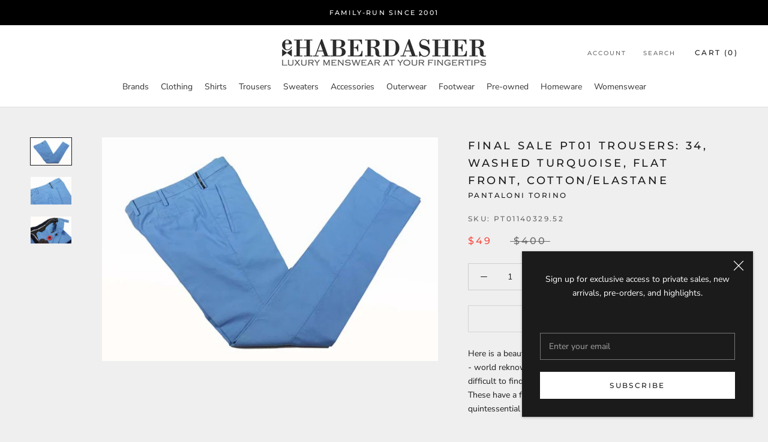

--- FILE ---
content_type: text/html; charset=utf-8
request_url: https://www.ehaberdasher.com/products/pt01-trousers-34-washed-turquoise-flat-front-cotton-elastane
body_size: 34612
content:







    
        
        
        
    



    
    
        
        
        
    



    
    
        
        
        
    



    
    
        
        
        
    



<!doctype html>

<html class="no-js" lang="en">
  <head><link href="//www.ehaberdasher.com/cdn/shop/t/4/assets/tiny.content.min.css?v=1195" rel="stylesheet" type="text/css" media="all" />
   <!-- Google tag (gtag.js) -->
<script async src="https://www.googletagmanager.com/gtag/js?id=G-4N7YL53EX4"></script>
<script>
  window.dataLayer = window.dataLayer || [];
  function gtag(){dataLayer.push(arguments);}
  gtag('js', new Date());

  gtag('config', 'G-4N7YL53EX4');
</script>
    <meta charset="utf-8"> 
    <meta http-equiv="X-UA-Compatible" content="IE=edge,chrome=1">
    <meta name="viewport" content="width=device-width, initial-scale=1.0, height=device-height, minimum-scale=1.0, maximum-scale=1.0">
    <meta name="theme-color" content="">

    <title>
      FINAL SALE PT01 Trousers: 34, Washed turquoise, flat front, cotton/ela &ndash; eHABERDASHER
    </title><meta name="description" content="Here is a beautiful pair of trousers from PT01 Pantaloni Torino - world reknown for some of the finest trousers made, and very difficult to find as they only have a small production currently. These have a flattering fit and fantastic features with quintessential Italian styling. DETAILS: Color: Washed turquoise Compos"><link rel="canonical" href="https://www.ehaberdasher.com/products/pt01-trousers-34-washed-turquoise-flat-front-cotton-elastane"><link rel="shortcut icon" href="//www.ehaberdasher.com/cdn/shop/files/favicon_96x.png?v=1705564914" type="image/png"><meta property="og:type" content="product">
  <meta property="og:title" content="FINAL SALE PT01 Trousers: 34, Washed turquoise, flat front, cotton/elastane"><meta property="og:image" content="http://www.ehaberdasher.com/cdn/shop/products/PT01140329A_1_541a7f1b-887d-4baf-a3b7-8c79ccb0beb7_1024x.jpg?v=1749834953">
    <meta property="og:image:secure_url" content="https://www.ehaberdasher.com/cdn/shop/products/PT01140329A_1_541a7f1b-887d-4baf-a3b7-8c79ccb0beb7_1024x.jpg?v=1749834953"><meta property="og:image" content="http://www.ehaberdasher.com/cdn/shop/products/PT01140329B_1_83fa59e3-51e3-49e6-8365-96e9ed1ad7f6_1024x.jpg?v=1749834953">
    <meta property="og:image:secure_url" content="https://www.ehaberdasher.com/cdn/shop/products/PT01140329B_1_83fa59e3-51e3-49e6-8365-96e9ed1ad7f6_1024x.jpg?v=1749834953"><meta property="og:image" content="http://www.ehaberdasher.com/cdn/shop/products/PT01140329C_1_de540fdd-d708-4814-a63d-0fdfc235f164_1024x.jpg?v=1749834954">
    <meta property="og:image:secure_url" content="https://www.ehaberdasher.com/cdn/shop/products/PT01140329C_1_de540fdd-d708-4814-a63d-0fdfc235f164_1024x.jpg?v=1749834954"><meta property="product:price:amount" content="49.00">
  <meta property="product:price:currency" content="USD"><meta property="og:description" content="Here is a beautiful pair of trousers from PT01 Pantaloni Torino - world reknown for some of the finest trousers made, and very difficult to find as they only have a small production currently. These have a flattering fit and fantastic features with quintessential Italian styling. DETAILS: Color: Washed turquoise Compos"><meta property="og:url" content="https://www.ehaberdasher.com/products/pt01-trousers-34-washed-turquoise-flat-front-cotton-elastane">
<meta property="og:site_name" content="eHABERDASHER"><meta name="twitter:card" content="summary"><meta name="twitter:title" content="FINAL SALE PT01 Trousers: 34, Washed turquoise, flat front, cotton/elastane">
  <meta name="twitter:description" content="Here is a beautiful pair of trousers from PT01 Pantaloni Torino - world reknown for some of the finest trousers made, and very difficult to find as they only have a small production currently. These have a flattering fit and fantastic features with quintessential Italian styling.
DETAILS:

Color: Washed turquoise
Composition: 97% Cotton 3% Elastane
Weight: Spring/Summer
Fit: Super Slim
Pleats: None
Pockets: Front off-seam, rear welt
Lining: None
Made in: Italy

MEASUREMENTS:

Waist: 35&quot;
Inseam: 34&quot;
Rise: 9.25&quot;
Leg width at bottom: 7.25&quot;
">
  <meta name="twitter:image" content="https://www.ehaberdasher.com/cdn/shop/products/PT01140329A_1_541a7f1b-887d-4baf-a3b7-8c79ccb0beb7_600x600_crop_center.jpg?v=1749834953">

    <script>window.performance && window.performance.mark && window.performance.mark('shopify.content_for_header.start');</script><meta name="facebook-domain-verification" content="dabxuqfvxely4sy42syph2js1kti7v">
<meta id="shopify-digital-wallet" name="shopify-digital-wallet" content="/37982371971/digital_wallets/dialog">
<meta name="shopify-checkout-api-token" content="d9894e443894fd465e8590874b18a9de">
<meta id="in-context-paypal-metadata" data-shop-id="37982371971" data-venmo-supported="false" data-environment="production" data-locale="en_US" data-paypal-v4="true" data-currency="USD">
<link rel="alternate" type="application/json+oembed" href="https://www.ehaberdasher.com/products/pt01-trousers-34-washed-turquoise-flat-front-cotton-elastane.oembed">
<script async="async" src="/checkouts/internal/preloads.js?locale=en-US"></script>
<link rel="preconnect" href="https://shop.app" crossorigin="anonymous">
<script async="async" src="https://shop.app/checkouts/internal/preloads.js?locale=en-US&shop_id=37982371971" crossorigin="anonymous"></script>
<script id="apple-pay-shop-capabilities" type="application/json">{"shopId":37982371971,"countryCode":"US","currencyCode":"USD","merchantCapabilities":["supports3DS"],"merchantId":"gid:\/\/shopify\/Shop\/37982371971","merchantName":"eHABERDASHER","requiredBillingContactFields":["postalAddress","email","phone"],"requiredShippingContactFields":["postalAddress","email","phone"],"shippingType":"shipping","supportedNetworks":["visa","masterCard","amex","discover","elo","jcb"],"total":{"type":"pending","label":"eHABERDASHER","amount":"1.00"},"shopifyPaymentsEnabled":true,"supportsSubscriptions":true}</script>
<script id="shopify-features" type="application/json">{"accessToken":"d9894e443894fd465e8590874b18a9de","betas":["rich-media-storefront-analytics"],"domain":"www.ehaberdasher.com","predictiveSearch":true,"shopId":37982371971,"locale":"en"}</script>
<script>var Shopify = Shopify || {};
Shopify.shop = "ehaberdasher.myshopify.com";
Shopify.locale = "en";
Shopify.currency = {"active":"USD","rate":"1.0"};
Shopify.country = "US";
Shopify.theme = {"name":"Prestige","id":96889634947,"schema_name":"Prestige","schema_version":"4.7.2","theme_store_id":855,"role":"main"};
Shopify.theme.handle = "null";
Shopify.theme.style = {"id":null,"handle":null};
Shopify.cdnHost = "www.ehaberdasher.com/cdn";
Shopify.routes = Shopify.routes || {};
Shopify.routes.root = "/";</script>
<script type="module">!function(o){(o.Shopify=o.Shopify||{}).modules=!0}(window);</script>
<script>!function(o){function n(){var o=[];function n(){o.push(Array.prototype.slice.apply(arguments))}return n.q=o,n}var t=o.Shopify=o.Shopify||{};t.loadFeatures=n(),t.autoloadFeatures=n()}(window);</script>
<script>
  window.ShopifyPay = window.ShopifyPay || {};
  window.ShopifyPay.apiHost = "shop.app\/pay";
  window.ShopifyPay.redirectState = null;
</script>
<script id="shop-js-analytics" type="application/json">{"pageType":"product"}</script>
<script defer="defer" async type="module" src="//www.ehaberdasher.com/cdn/shopifycloud/shop-js/modules/v2/client.init-shop-cart-sync_BT-GjEfc.en.esm.js"></script>
<script defer="defer" async type="module" src="//www.ehaberdasher.com/cdn/shopifycloud/shop-js/modules/v2/chunk.common_D58fp_Oc.esm.js"></script>
<script defer="defer" async type="module" src="//www.ehaberdasher.com/cdn/shopifycloud/shop-js/modules/v2/chunk.modal_xMitdFEc.esm.js"></script>
<script type="module">
  await import("//www.ehaberdasher.com/cdn/shopifycloud/shop-js/modules/v2/client.init-shop-cart-sync_BT-GjEfc.en.esm.js");
await import("//www.ehaberdasher.com/cdn/shopifycloud/shop-js/modules/v2/chunk.common_D58fp_Oc.esm.js");
await import("//www.ehaberdasher.com/cdn/shopifycloud/shop-js/modules/v2/chunk.modal_xMitdFEc.esm.js");

  window.Shopify.SignInWithShop?.initShopCartSync?.({"fedCMEnabled":true,"windoidEnabled":true});

</script>
<script>
  window.Shopify = window.Shopify || {};
  if (!window.Shopify.featureAssets) window.Shopify.featureAssets = {};
  window.Shopify.featureAssets['shop-js'] = {"shop-cart-sync":["modules/v2/client.shop-cart-sync_DZOKe7Ll.en.esm.js","modules/v2/chunk.common_D58fp_Oc.esm.js","modules/v2/chunk.modal_xMitdFEc.esm.js"],"init-fed-cm":["modules/v2/client.init-fed-cm_B6oLuCjv.en.esm.js","modules/v2/chunk.common_D58fp_Oc.esm.js","modules/v2/chunk.modal_xMitdFEc.esm.js"],"shop-cash-offers":["modules/v2/client.shop-cash-offers_D2sdYoxE.en.esm.js","modules/v2/chunk.common_D58fp_Oc.esm.js","modules/v2/chunk.modal_xMitdFEc.esm.js"],"shop-login-button":["modules/v2/client.shop-login-button_QeVjl5Y3.en.esm.js","modules/v2/chunk.common_D58fp_Oc.esm.js","modules/v2/chunk.modal_xMitdFEc.esm.js"],"pay-button":["modules/v2/client.pay-button_DXTOsIq6.en.esm.js","modules/v2/chunk.common_D58fp_Oc.esm.js","modules/v2/chunk.modal_xMitdFEc.esm.js"],"shop-button":["modules/v2/client.shop-button_DQZHx9pm.en.esm.js","modules/v2/chunk.common_D58fp_Oc.esm.js","modules/v2/chunk.modal_xMitdFEc.esm.js"],"avatar":["modules/v2/client.avatar_BTnouDA3.en.esm.js"],"init-windoid":["modules/v2/client.init-windoid_CR1B-cfM.en.esm.js","modules/v2/chunk.common_D58fp_Oc.esm.js","modules/v2/chunk.modal_xMitdFEc.esm.js"],"init-shop-for-new-customer-accounts":["modules/v2/client.init-shop-for-new-customer-accounts_C_vY_xzh.en.esm.js","modules/v2/client.shop-login-button_QeVjl5Y3.en.esm.js","modules/v2/chunk.common_D58fp_Oc.esm.js","modules/v2/chunk.modal_xMitdFEc.esm.js"],"init-shop-email-lookup-coordinator":["modules/v2/client.init-shop-email-lookup-coordinator_BI7n9ZSv.en.esm.js","modules/v2/chunk.common_D58fp_Oc.esm.js","modules/v2/chunk.modal_xMitdFEc.esm.js"],"init-shop-cart-sync":["modules/v2/client.init-shop-cart-sync_BT-GjEfc.en.esm.js","modules/v2/chunk.common_D58fp_Oc.esm.js","modules/v2/chunk.modal_xMitdFEc.esm.js"],"shop-toast-manager":["modules/v2/client.shop-toast-manager_DiYdP3xc.en.esm.js","modules/v2/chunk.common_D58fp_Oc.esm.js","modules/v2/chunk.modal_xMitdFEc.esm.js"],"init-customer-accounts":["modules/v2/client.init-customer-accounts_D9ZNqS-Q.en.esm.js","modules/v2/client.shop-login-button_QeVjl5Y3.en.esm.js","modules/v2/chunk.common_D58fp_Oc.esm.js","modules/v2/chunk.modal_xMitdFEc.esm.js"],"init-customer-accounts-sign-up":["modules/v2/client.init-customer-accounts-sign-up_iGw4briv.en.esm.js","modules/v2/client.shop-login-button_QeVjl5Y3.en.esm.js","modules/v2/chunk.common_D58fp_Oc.esm.js","modules/v2/chunk.modal_xMitdFEc.esm.js"],"shop-follow-button":["modules/v2/client.shop-follow-button_CqMgW2wH.en.esm.js","modules/v2/chunk.common_D58fp_Oc.esm.js","modules/v2/chunk.modal_xMitdFEc.esm.js"],"checkout-modal":["modules/v2/client.checkout-modal_xHeaAweL.en.esm.js","modules/v2/chunk.common_D58fp_Oc.esm.js","modules/v2/chunk.modal_xMitdFEc.esm.js"],"shop-login":["modules/v2/client.shop-login_D91U-Q7h.en.esm.js","modules/v2/chunk.common_D58fp_Oc.esm.js","modules/v2/chunk.modal_xMitdFEc.esm.js"],"lead-capture":["modules/v2/client.lead-capture_BJmE1dJe.en.esm.js","modules/v2/chunk.common_D58fp_Oc.esm.js","modules/v2/chunk.modal_xMitdFEc.esm.js"],"payment-terms":["modules/v2/client.payment-terms_Ci9AEqFq.en.esm.js","modules/v2/chunk.common_D58fp_Oc.esm.js","modules/v2/chunk.modal_xMitdFEc.esm.js"]};
</script>
<script id="__st">var __st={"a":37982371971,"offset":-18000,"reqid":"45603a70-85cb-4392-b974-0785091b8d11-1769032145","pageurl":"www.ehaberdasher.com\/products\/pt01-trousers-34-washed-turquoise-flat-front-cotton-elastane","u":"85b56f026f3d","p":"product","rtyp":"product","rid":7779420078211};</script>
<script>window.ShopifyPaypalV4VisibilityTracking = true;</script>
<script id="captcha-bootstrap">!function(){'use strict';const t='contact',e='account',n='new_comment',o=[[t,t],['blogs',n],['comments',n],[t,'customer']],c=[[e,'customer_login'],[e,'guest_login'],[e,'recover_customer_password'],[e,'create_customer']],r=t=>t.map((([t,e])=>`form[action*='/${t}']:not([data-nocaptcha='true']) input[name='form_type'][value='${e}']`)).join(','),a=t=>()=>t?[...document.querySelectorAll(t)].map((t=>t.form)):[];function s(){const t=[...o],e=r(t);return a(e)}const i='password',u='form_key',d=['recaptcha-v3-token','g-recaptcha-response','h-captcha-response',i],f=()=>{try{return window.sessionStorage}catch{return}},m='__shopify_v',_=t=>t.elements[u];function p(t,e,n=!1){try{const o=window.sessionStorage,c=JSON.parse(o.getItem(e)),{data:r}=function(t){const{data:e,action:n}=t;return t[m]||n?{data:e,action:n}:{data:t,action:n}}(c);for(const[e,n]of Object.entries(r))t.elements[e]&&(t.elements[e].value=n);n&&o.removeItem(e)}catch(o){console.error('form repopulation failed',{error:o})}}const l='form_type',E='cptcha';function T(t){t.dataset[E]=!0}const w=window,h=w.document,L='Shopify',v='ce_forms',y='captcha';let A=!1;((t,e)=>{const n=(g='f06e6c50-85a8-45c8-87d0-21a2b65856fe',I='https://cdn.shopify.com/shopifycloud/storefront-forms-hcaptcha/ce_storefront_forms_captcha_hcaptcha.v1.5.2.iife.js',D={infoText:'Protected by hCaptcha',privacyText:'Privacy',termsText:'Terms'},(t,e,n)=>{const o=w[L][v],c=o.bindForm;if(c)return c(t,g,e,D).then(n);var r;o.q.push([[t,g,e,D],n]),r=I,A||(h.body.append(Object.assign(h.createElement('script'),{id:'captcha-provider',async:!0,src:r})),A=!0)});var g,I,D;w[L]=w[L]||{},w[L][v]=w[L][v]||{},w[L][v].q=[],w[L][y]=w[L][y]||{},w[L][y].protect=function(t,e){n(t,void 0,e),T(t)},Object.freeze(w[L][y]),function(t,e,n,w,h,L){const[v,y,A,g]=function(t,e,n){const i=e?o:[],u=t?c:[],d=[...i,...u],f=r(d),m=r(i),_=r(d.filter((([t,e])=>n.includes(e))));return[a(f),a(m),a(_),s()]}(w,h,L),I=t=>{const e=t.target;return e instanceof HTMLFormElement?e:e&&e.form},D=t=>v().includes(t);t.addEventListener('submit',(t=>{const e=I(t);if(!e)return;const n=D(e)&&!e.dataset.hcaptchaBound&&!e.dataset.recaptchaBound,o=_(e),c=g().includes(e)&&(!o||!o.value);(n||c)&&t.preventDefault(),c&&!n&&(function(t){try{if(!f())return;!function(t){const e=f();if(!e)return;const n=_(t);if(!n)return;const o=n.value;o&&e.removeItem(o)}(t);const e=Array.from(Array(32),(()=>Math.random().toString(36)[2])).join('');!function(t,e){_(t)||t.append(Object.assign(document.createElement('input'),{type:'hidden',name:u})),t.elements[u].value=e}(t,e),function(t,e){const n=f();if(!n)return;const o=[...t.querySelectorAll(`input[type='${i}']`)].map((({name:t})=>t)),c=[...d,...o],r={};for(const[a,s]of new FormData(t).entries())c.includes(a)||(r[a]=s);n.setItem(e,JSON.stringify({[m]:1,action:t.action,data:r}))}(t,e)}catch(e){console.error('failed to persist form',e)}}(e),e.submit())}));const S=(t,e)=>{t&&!t.dataset[E]&&(n(t,e.some((e=>e===t))),T(t))};for(const o of['focusin','change'])t.addEventListener(o,(t=>{const e=I(t);D(e)&&S(e,y())}));const B=e.get('form_key'),M=e.get(l),P=B&&M;t.addEventListener('DOMContentLoaded',(()=>{const t=y();if(P)for(const e of t)e.elements[l].value===M&&p(e,B);[...new Set([...A(),...v().filter((t=>'true'===t.dataset.shopifyCaptcha))])].forEach((e=>S(e,t)))}))}(h,new URLSearchParams(w.location.search),n,t,e,['guest_login'])})(!0,!0)}();</script>
<script integrity="sha256-4kQ18oKyAcykRKYeNunJcIwy7WH5gtpwJnB7kiuLZ1E=" data-source-attribution="shopify.loadfeatures" defer="defer" src="//www.ehaberdasher.com/cdn/shopifycloud/storefront/assets/storefront/load_feature-a0a9edcb.js" crossorigin="anonymous"></script>
<script crossorigin="anonymous" defer="defer" src="//www.ehaberdasher.com/cdn/shopifycloud/storefront/assets/shopify_pay/storefront-65b4c6d7.js?v=20250812"></script>
<script data-source-attribution="shopify.dynamic_checkout.dynamic.init">var Shopify=Shopify||{};Shopify.PaymentButton=Shopify.PaymentButton||{isStorefrontPortableWallets:!0,init:function(){window.Shopify.PaymentButton.init=function(){};var t=document.createElement("script");t.src="https://www.ehaberdasher.com/cdn/shopifycloud/portable-wallets/latest/portable-wallets.en.js",t.type="module",document.head.appendChild(t)}};
</script>
<script data-source-attribution="shopify.dynamic_checkout.buyer_consent">
  function portableWalletsHideBuyerConsent(e){var t=document.getElementById("shopify-buyer-consent"),n=document.getElementById("shopify-subscription-policy-button");t&&n&&(t.classList.add("hidden"),t.setAttribute("aria-hidden","true"),n.removeEventListener("click",e))}function portableWalletsShowBuyerConsent(e){var t=document.getElementById("shopify-buyer-consent"),n=document.getElementById("shopify-subscription-policy-button");t&&n&&(t.classList.remove("hidden"),t.removeAttribute("aria-hidden"),n.addEventListener("click",e))}window.Shopify?.PaymentButton&&(window.Shopify.PaymentButton.hideBuyerConsent=portableWalletsHideBuyerConsent,window.Shopify.PaymentButton.showBuyerConsent=portableWalletsShowBuyerConsent);
</script>
<script>
  function portableWalletsCleanup(e){e&&e.src&&console.error("Failed to load portable wallets script "+e.src);var t=document.querySelectorAll("shopify-accelerated-checkout .shopify-payment-button__skeleton, shopify-accelerated-checkout-cart .wallet-cart-button__skeleton"),e=document.getElementById("shopify-buyer-consent");for(let e=0;e<t.length;e++)t[e].remove();e&&e.remove()}function portableWalletsNotLoadedAsModule(e){e instanceof ErrorEvent&&"string"==typeof e.message&&e.message.includes("import.meta")&&"string"==typeof e.filename&&e.filename.includes("portable-wallets")&&(window.removeEventListener("error",portableWalletsNotLoadedAsModule),window.Shopify.PaymentButton.failedToLoad=e,"loading"===document.readyState?document.addEventListener("DOMContentLoaded",window.Shopify.PaymentButton.init):window.Shopify.PaymentButton.init())}window.addEventListener("error",portableWalletsNotLoadedAsModule);
</script>

<script type="module" src="https://www.ehaberdasher.com/cdn/shopifycloud/portable-wallets/latest/portable-wallets.en.js" onError="portableWalletsCleanup(this)" crossorigin="anonymous"></script>
<script nomodule>
  document.addEventListener("DOMContentLoaded", portableWalletsCleanup);
</script>

<link id="shopify-accelerated-checkout-styles" rel="stylesheet" media="screen" href="https://www.ehaberdasher.com/cdn/shopifycloud/portable-wallets/latest/accelerated-checkout-backwards-compat.css" crossorigin="anonymous">
<style id="shopify-accelerated-checkout-cart">
        #shopify-buyer-consent {
  margin-top: 1em;
  display: inline-block;
  width: 100%;
}

#shopify-buyer-consent.hidden {
  display: none;
}

#shopify-subscription-policy-button {
  background: none;
  border: none;
  padding: 0;
  text-decoration: underline;
  font-size: inherit;
  cursor: pointer;
}

#shopify-subscription-policy-button::before {
  box-shadow: none;
}

      </style>

<script>window.performance && window.performance.mark && window.performance.mark('shopify.content_for_header.end');</script><link rel="stylesheet" href="//www.ehaberdasher.com/cdn/shop/t/4/assets/theme.scss.css?v=13648107709772939851764166790">

    <script>
      // This allows to expose several variables to the global scope, to be used in scripts
      window.theme = {
        pageType: "product",
        moneyFormat: "${{amount}}",
        moneyWithCurrencyFormat: "${{amount}} USD",
        productImageSize: "square",
        searchMode: "product",
        showPageTransition: true,
        showElementStaggering: true,
        showImageZooming: true
      };

      window.routes = {
        rootUrl: "\/",
        cartUrl: "\/cart",
        cartAddUrl: "\/cart\/add",
        cartChangeUrl: "\/cart\/change",
        searchUrl: "\/search",
        productRecommendationsUrl: "\/recommendations\/products"
      };

      window.languages = {
        cartAddNote: "Add Order Note",
        cartEditNote: "Edit Order Note",
        productImageLoadingError: "This image could not be loaded. Please try to reload the page.",
        productFormAddToCart: "Add to cart",
        productFormUnavailable: "Unavailable",
        productFormSoldOut: "Sold Out",
        shippingEstimatorOneResult: "1 option available:",
        shippingEstimatorMoreResults: "{{count}} options available:",
        shippingEstimatorNoResults: "No shipping could be found"
      };

      window.lazySizesConfig = {
        loadHidden: false,
        hFac: 0.5,
        expFactor: 2,
        ricTimeout: 150,
        lazyClass: 'Image--lazyLoad',
        loadingClass: 'Image--lazyLoading',
        loadedClass: 'Image--lazyLoaded'
      };

      document.documentElement.className = document.documentElement.className.replace('no-js', 'js');
      document.documentElement.style.setProperty('--window-height', window.innerHeight + 'px');

      // We do a quick detection of some features (we could use Modernizr but for so little...)
      (function() {
        document.documentElement.className += ((window.CSS && window.CSS.supports('(position: sticky) or (position: -webkit-sticky)')) ? ' supports-sticky' : ' no-supports-sticky');
        document.documentElement.className += (window.matchMedia('(-moz-touch-enabled: 1), (hover: none)')).matches ? ' no-supports-hover' : ' supports-hover';
      }());
    </script>

    <script src="//www.ehaberdasher.com/cdn/shop/t/4/assets/lazysizes.min.js?v=174358363404432586981589381889" async></script><script src="https://polyfill-fastly.net/v3/polyfill.min.js?unknown=polyfill&features=fetch,Element.prototype.closest,Element.prototype.remove,Element.prototype.classList,Array.prototype.includes,Array.prototype.fill,Object.assign,CustomEvent,IntersectionObserver,IntersectionObserverEntry,URL" defer></script>
    <script src="//www.ehaberdasher.com/cdn/shop/t/4/assets/libs.min.js?v=26178543184394469741589381888" defer></script>
    <script src="//www.ehaberdasher.com/cdn/shop/t/4/assets/theme.min.js?v=101812004007097122321589381893" defer></script>
    <script src="//www.ehaberdasher.com/cdn/shop/t/4/assets/custom.js?v=183944157590872491501589381890" defer></script>

    <script>
      (function () {
        window.onpageshow = function() {
          if (window.theme.showPageTransition) {
            var pageTransition = document.querySelector('.PageTransition');

            if (pageTransition) {
              pageTransition.style.visibility = 'visible';
              pageTransition.style.opacity = '0';
            }
          }

          // When the page is loaded from the cache, we have to reload the cart content
          document.documentElement.dispatchEvent(new CustomEvent('cart:refresh', {
            bubbles: true
          }));
        };
      })();
    </script>

    
  <script type="application/ld+json">
  {
    "@context": "http://schema.org",
    "@type": "Product",
    "offers": [{
          "@type": "Offer",
          "name": "Default Title",
          "availability":"https://schema.org/OutOfStock",
          "price": 49.0,
          "priceCurrency": "USD",
          "priceValidUntil": "2026-01-31","sku": "PT01140329.52","url": "/products/pt01-trousers-34-washed-turquoise-flat-front-cotton-elastane/products/pt01-trousers-34-washed-turquoise-flat-front-cotton-elastane?variant=42946552529027"
        }
],
    "brand": {
      "name": "Pantaloni Torino"
    },
    "name": "FINAL SALE PT01 Trousers: 34, Washed turquoise, flat front, cotton\/elastane",
    "description": "Here is a beautiful pair of trousers from PT01 Pantaloni Torino - world reknown for some of the finest trousers made, and very difficult to find as they only have a small production currently. These have a flattering fit and fantastic features with quintessential Italian styling.\nDETAILS:\n\nColor: Washed turquoise\nComposition: 97% Cotton 3% Elastane\nWeight: Spring\/Summer\nFit: Super Slim\nPleats: None\nPockets: Front off-seam, rear welt\nLining: None\nMade in: Italy\n\nMEASUREMENTS:\n\nWaist: 35\"\nInseam: 34\"\nRise: 9.25\"\nLeg width at bottom: 7.25\"\n",
    "category": "Trouser",
    "url": "/products/pt01-trousers-34-washed-turquoise-flat-front-cotton-elastane/products/pt01-trousers-34-washed-turquoise-flat-front-cotton-elastane",
    "sku": "PT01140329.52",
    "image": {
      "@type": "ImageObject",
      "url": "https://www.ehaberdasher.com/cdn/shop/products/PT01140329A_1_541a7f1b-887d-4baf-a3b7-8c79ccb0beb7_1024x.jpg?v=1749834953",
      "image": "https://www.ehaberdasher.com/cdn/shop/products/PT01140329A_1_541a7f1b-887d-4baf-a3b7-8c79ccb0beb7_1024x.jpg?v=1749834953",
      "name": "FINAL SALE PT01 Trousers: 34, Washed turquoise, flat front, cotton\/elastane",
      "width": "1024",
      "height": "1024"
    }
  }
  </script>



  <script type="application/ld+json">
  {
    "@context": "http://schema.org",
    "@type": "BreadcrumbList",
  "itemListElement": [{
      "@type": "ListItem",
      "position": 1,
      "name": "Translation missing: en.general.breadcrumb.home",
      "item": "https://www.ehaberdasher.com"
    },{
          "@type": "ListItem",
          "position": 2,
          "name": "FINAL SALE PT01 Trousers: 34, Washed turquoise, flat front, cotton\/elastane",
          "item": "https://www.ehaberdasher.com/products/pt01-trousers-34-washed-turquoise-flat-front-cotton-elastane"
        }]
  }
  </script>

    
  
  
  
  <script src="//www.ehaberdasher.com/cdn/shop/t/4/assets/qikify-auto-hide.js?v=170790953811525242911748261623" type="text/javascript"></script>
  









<link href="https://monorail-edge.shopifysvc.com" rel="dns-prefetch">
<script>(function(){if ("sendBeacon" in navigator && "performance" in window) {try {var session_token_from_headers = performance.getEntriesByType('navigation')[0].serverTiming.find(x => x.name == '_s').description;} catch {var session_token_from_headers = undefined;}var session_cookie_matches = document.cookie.match(/_shopify_s=([^;]*)/);var session_token_from_cookie = session_cookie_matches && session_cookie_matches.length === 2 ? session_cookie_matches[1] : "";var session_token = session_token_from_headers || session_token_from_cookie || "";function handle_abandonment_event(e) {var entries = performance.getEntries().filter(function(entry) {return /monorail-edge.shopifysvc.com/.test(entry.name);});if (!window.abandonment_tracked && entries.length === 0) {window.abandonment_tracked = true;var currentMs = Date.now();var navigation_start = performance.timing.navigationStart;var payload = {shop_id: 37982371971,url: window.location.href,navigation_start,duration: currentMs - navigation_start,session_token,page_type: "product"};window.navigator.sendBeacon("https://monorail-edge.shopifysvc.com/v1/produce", JSON.stringify({schema_id: "online_store_buyer_site_abandonment/1.1",payload: payload,metadata: {event_created_at_ms: currentMs,event_sent_at_ms: currentMs}}));}}window.addEventListener('pagehide', handle_abandonment_event);}}());</script>
<script id="web-pixels-manager-setup">(function e(e,d,r,n,o){if(void 0===o&&(o={}),!Boolean(null===(a=null===(i=window.Shopify)||void 0===i?void 0:i.analytics)||void 0===a?void 0:a.replayQueue)){var i,a;window.Shopify=window.Shopify||{};var t=window.Shopify;t.analytics=t.analytics||{};var s=t.analytics;s.replayQueue=[],s.publish=function(e,d,r){return s.replayQueue.push([e,d,r]),!0};try{self.performance.mark("wpm:start")}catch(e){}var l=function(){var e={modern:/Edge?\/(1{2}[4-9]|1[2-9]\d|[2-9]\d{2}|\d{4,})\.\d+(\.\d+|)|Firefox\/(1{2}[4-9]|1[2-9]\d|[2-9]\d{2}|\d{4,})\.\d+(\.\d+|)|Chrom(ium|e)\/(9{2}|\d{3,})\.\d+(\.\d+|)|(Maci|X1{2}).+ Version\/(15\.\d+|(1[6-9]|[2-9]\d|\d{3,})\.\d+)([,.]\d+|)( \(\w+\)|)( Mobile\/\w+|) Safari\/|Chrome.+OPR\/(9{2}|\d{3,})\.\d+\.\d+|(CPU[ +]OS|iPhone[ +]OS|CPU[ +]iPhone|CPU IPhone OS|CPU iPad OS)[ +]+(15[._]\d+|(1[6-9]|[2-9]\d|\d{3,})[._]\d+)([._]\d+|)|Android:?[ /-](13[3-9]|1[4-9]\d|[2-9]\d{2}|\d{4,})(\.\d+|)(\.\d+|)|Android.+Firefox\/(13[5-9]|1[4-9]\d|[2-9]\d{2}|\d{4,})\.\d+(\.\d+|)|Android.+Chrom(ium|e)\/(13[3-9]|1[4-9]\d|[2-9]\d{2}|\d{4,})\.\d+(\.\d+|)|SamsungBrowser\/([2-9]\d|\d{3,})\.\d+/,legacy:/Edge?\/(1[6-9]|[2-9]\d|\d{3,})\.\d+(\.\d+|)|Firefox\/(5[4-9]|[6-9]\d|\d{3,})\.\d+(\.\d+|)|Chrom(ium|e)\/(5[1-9]|[6-9]\d|\d{3,})\.\d+(\.\d+|)([\d.]+$|.*Safari\/(?![\d.]+ Edge\/[\d.]+$))|(Maci|X1{2}).+ Version\/(10\.\d+|(1[1-9]|[2-9]\d|\d{3,})\.\d+)([,.]\d+|)( \(\w+\)|)( Mobile\/\w+|) Safari\/|Chrome.+OPR\/(3[89]|[4-9]\d|\d{3,})\.\d+\.\d+|(CPU[ +]OS|iPhone[ +]OS|CPU[ +]iPhone|CPU IPhone OS|CPU iPad OS)[ +]+(10[._]\d+|(1[1-9]|[2-9]\d|\d{3,})[._]\d+)([._]\d+|)|Android:?[ /-](13[3-9]|1[4-9]\d|[2-9]\d{2}|\d{4,})(\.\d+|)(\.\d+|)|Mobile Safari.+OPR\/([89]\d|\d{3,})\.\d+\.\d+|Android.+Firefox\/(13[5-9]|1[4-9]\d|[2-9]\d{2}|\d{4,})\.\d+(\.\d+|)|Android.+Chrom(ium|e)\/(13[3-9]|1[4-9]\d|[2-9]\d{2}|\d{4,})\.\d+(\.\d+|)|Android.+(UC? ?Browser|UCWEB|U3)[ /]?(15\.([5-9]|\d{2,})|(1[6-9]|[2-9]\d|\d{3,})\.\d+)\.\d+|SamsungBrowser\/(5\.\d+|([6-9]|\d{2,})\.\d+)|Android.+MQ{2}Browser\/(14(\.(9|\d{2,})|)|(1[5-9]|[2-9]\d|\d{3,})(\.\d+|))(\.\d+|)|K[Aa][Ii]OS\/(3\.\d+|([4-9]|\d{2,})\.\d+)(\.\d+|)/},d=e.modern,r=e.legacy,n=navigator.userAgent;return n.match(d)?"modern":n.match(r)?"legacy":"unknown"}(),u="modern"===l?"modern":"legacy",c=(null!=n?n:{modern:"",legacy:""})[u],f=function(e){return[e.baseUrl,"/wpm","/b",e.hashVersion,"modern"===e.buildTarget?"m":"l",".js"].join("")}({baseUrl:d,hashVersion:r,buildTarget:u}),m=function(e){var d=e.version,r=e.bundleTarget,n=e.surface,o=e.pageUrl,i=e.monorailEndpoint;return{emit:function(e){var a=e.status,t=e.errorMsg,s=(new Date).getTime(),l=JSON.stringify({metadata:{event_sent_at_ms:s},events:[{schema_id:"web_pixels_manager_load/3.1",payload:{version:d,bundle_target:r,page_url:o,status:a,surface:n,error_msg:t},metadata:{event_created_at_ms:s}}]});if(!i)return console&&console.warn&&console.warn("[Web Pixels Manager] No Monorail endpoint provided, skipping logging."),!1;try{return self.navigator.sendBeacon.bind(self.navigator)(i,l)}catch(e){}var u=new XMLHttpRequest;try{return u.open("POST",i,!0),u.setRequestHeader("Content-Type","text/plain"),u.send(l),!0}catch(e){return console&&console.warn&&console.warn("[Web Pixels Manager] Got an unhandled error while logging to Monorail."),!1}}}}({version:r,bundleTarget:l,surface:e.surface,pageUrl:self.location.href,monorailEndpoint:e.monorailEndpoint});try{o.browserTarget=l,function(e){var d=e.src,r=e.async,n=void 0===r||r,o=e.onload,i=e.onerror,a=e.sri,t=e.scriptDataAttributes,s=void 0===t?{}:t,l=document.createElement("script"),u=document.querySelector("head"),c=document.querySelector("body");if(l.async=n,l.src=d,a&&(l.integrity=a,l.crossOrigin="anonymous"),s)for(var f in s)if(Object.prototype.hasOwnProperty.call(s,f))try{l.dataset[f]=s[f]}catch(e){}if(o&&l.addEventListener("load",o),i&&l.addEventListener("error",i),u)u.appendChild(l);else{if(!c)throw new Error("Did not find a head or body element to append the script");c.appendChild(l)}}({src:f,async:!0,onload:function(){if(!function(){var e,d;return Boolean(null===(d=null===(e=window.Shopify)||void 0===e?void 0:e.analytics)||void 0===d?void 0:d.initialized)}()){var d=window.webPixelsManager.init(e)||void 0;if(d){var r=window.Shopify.analytics;r.replayQueue.forEach((function(e){var r=e[0],n=e[1],o=e[2];d.publishCustomEvent(r,n,o)})),r.replayQueue=[],r.publish=d.publishCustomEvent,r.visitor=d.visitor,r.initialized=!0}}},onerror:function(){return m.emit({status:"failed",errorMsg:"".concat(f," has failed to load")})},sri:function(e){var d=/^sha384-[A-Za-z0-9+/=]+$/;return"string"==typeof e&&d.test(e)}(c)?c:"",scriptDataAttributes:o}),m.emit({status:"loading"})}catch(e){m.emit({status:"failed",errorMsg:(null==e?void 0:e.message)||"Unknown error"})}}})({shopId: 37982371971,storefrontBaseUrl: "https://www.ehaberdasher.com",extensionsBaseUrl: "https://extensions.shopifycdn.com/cdn/shopifycloud/web-pixels-manager",monorailEndpoint: "https://monorail-edge.shopifysvc.com/unstable/produce_batch",surface: "storefront-renderer",enabledBetaFlags: ["2dca8a86"],webPixelsConfigList: [{"id":"363626627","configuration":"{\"tagID\":\"2614030281168\"}","eventPayloadVersion":"v1","runtimeContext":"STRICT","scriptVersion":"18031546ee651571ed29edbe71a3550b","type":"APP","apiClientId":3009811,"privacyPurposes":["ANALYTICS","MARKETING","SALE_OF_DATA"],"dataSharingAdjustments":{"protectedCustomerApprovalScopes":["read_customer_address","read_customer_email","read_customer_name","read_customer_personal_data","read_customer_phone"]}},{"id":"155517059","configuration":"{\"pixel_id\":\"1478452856064019\",\"pixel_type\":\"facebook_pixel\",\"metaapp_system_user_token\":\"-\"}","eventPayloadVersion":"v1","runtimeContext":"OPEN","scriptVersion":"ca16bc87fe92b6042fbaa3acc2fbdaa6","type":"APP","apiClientId":2329312,"privacyPurposes":["ANALYTICS","MARKETING","SALE_OF_DATA"],"dataSharingAdjustments":{"protectedCustomerApprovalScopes":["read_customer_address","read_customer_email","read_customer_name","read_customer_personal_data","read_customer_phone"]}},{"id":"shopify-app-pixel","configuration":"{}","eventPayloadVersion":"v1","runtimeContext":"STRICT","scriptVersion":"0450","apiClientId":"shopify-pixel","type":"APP","privacyPurposes":["ANALYTICS","MARKETING"]},{"id":"shopify-custom-pixel","eventPayloadVersion":"v1","runtimeContext":"LAX","scriptVersion":"0450","apiClientId":"shopify-pixel","type":"CUSTOM","privacyPurposes":["ANALYTICS","MARKETING"]}],isMerchantRequest: false,initData: {"shop":{"name":"eHABERDASHER","paymentSettings":{"currencyCode":"USD"},"myshopifyDomain":"ehaberdasher.myshopify.com","countryCode":"US","storefrontUrl":"https:\/\/www.ehaberdasher.com"},"customer":null,"cart":null,"checkout":null,"productVariants":[{"price":{"amount":49.0,"currencyCode":"USD"},"product":{"title":"FINAL SALE PT01 Trousers: 34, Washed turquoise, flat front, cotton\/elastane","vendor":"Pantaloni Torino","id":"7779420078211","untranslatedTitle":"FINAL SALE PT01 Trousers: 34, Washed turquoise, flat front, cotton\/elastane","url":"\/products\/pt01-trousers-34-washed-turquoise-flat-front-cotton-elastane","type":"Trouser"},"id":"42946552529027","image":{"src":"\/\/www.ehaberdasher.com\/cdn\/shop\/products\/PT01140329A_1_541a7f1b-887d-4baf-a3b7-8c79ccb0beb7.jpg?v=1749834953"},"sku":"PT01140329.52","title":"Default Title","untranslatedTitle":"Default Title"}],"purchasingCompany":null},},"https://www.ehaberdasher.com/cdn","fcfee988w5aeb613cpc8e4bc33m6693e112",{"modern":"","legacy":""},{"shopId":"37982371971","storefrontBaseUrl":"https:\/\/www.ehaberdasher.com","extensionBaseUrl":"https:\/\/extensions.shopifycdn.com\/cdn\/shopifycloud\/web-pixels-manager","surface":"storefront-renderer","enabledBetaFlags":"[\"2dca8a86\"]","isMerchantRequest":"false","hashVersion":"fcfee988w5aeb613cpc8e4bc33m6693e112","publish":"custom","events":"[[\"page_viewed\",{}],[\"product_viewed\",{\"productVariant\":{\"price\":{\"amount\":49.0,\"currencyCode\":\"USD\"},\"product\":{\"title\":\"FINAL SALE PT01 Trousers: 34, Washed turquoise, flat front, cotton\/elastane\",\"vendor\":\"Pantaloni Torino\",\"id\":\"7779420078211\",\"untranslatedTitle\":\"FINAL SALE PT01 Trousers: 34, Washed turquoise, flat front, cotton\/elastane\",\"url\":\"\/products\/pt01-trousers-34-washed-turquoise-flat-front-cotton-elastane\",\"type\":\"Trouser\"},\"id\":\"42946552529027\",\"image\":{\"src\":\"\/\/www.ehaberdasher.com\/cdn\/shop\/products\/PT01140329A_1_541a7f1b-887d-4baf-a3b7-8c79ccb0beb7.jpg?v=1749834953\"},\"sku\":\"PT01140329.52\",\"title\":\"Default Title\",\"untranslatedTitle\":\"Default Title\"}}]]"});</script><script>
  window.ShopifyAnalytics = window.ShopifyAnalytics || {};
  window.ShopifyAnalytics.meta = window.ShopifyAnalytics.meta || {};
  window.ShopifyAnalytics.meta.currency = 'USD';
  var meta = {"product":{"id":7779420078211,"gid":"gid:\/\/shopify\/Product\/7779420078211","vendor":"Pantaloni Torino","type":"Trouser","handle":"pt01-trousers-34-washed-turquoise-flat-front-cotton-elastane","variants":[{"id":42946552529027,"price":4900,"name":"FINAL SALE PT01 Trousers: 34, Washed turquoise, flat front, cotton\/elastane","public_title":null,"sku":"PT01140329.52"}],"remote":false},"page":{"pageType":"product","resourceType":"product","resourceId":7779420078211,"requestId":"45603a70-85cb-4392-b974-0785091b8d11-1769032145"}};
  for (var attr in meta) {
    window.ShopifyAnalytics.meta[attr] = meta[attr];
  }
</script>
<script class="analytics">
  (function () {
    var customDocumentWrite = function(content) {
      var jquery = null;

      if (window.jQuery) {
        jquery = window.jQuery;
      } else if (window.Checkout && window.Checkout.$) {
        jquery = window.Checkout.$;
      }

      if (jquery) {
        jquery('body').append(content);
      }
    };

    var hasLoggedConversion = function(token) {
      if (token) {
        return document.cookie.indexOf('loggedConversion=' + token) !== -1;
      }
      return false;
    }

    var setCookieIfConversion = function(token) {
      if (token) {
        var twoMonthsFromNow = new Date(Date.now());
        twoMonthsFromNow.setMonth(twoMonthsFromNow.getMonth() + 2);

        document.cookie = 'loggedConversion=' + token + '; expires=' + twoMonthsFromNow;
      }
    }

    var trekkie = window.ShopifyAnalytics.lib = window.trekkie = window.trekkie || [];
    if (trekkie.integrations) {
      return;
    }
    trekkie.methods = [
      'identify',
      'page',
      'ready',
      'track',
      'trackForm',
      'trackLink'
    ];
    trekkie.factory = function(method) {
      return function() {
        var args = Array.prototype.slice.call(arguments);
        args.unshift(method);
        trekkie.push(args);
        return trekkie;
      };
    };
    for (var i = 0; i < trekkie.methods.length; i++) {
      var key = trekkie.methods[i];
      trekkie[key] = trekkie.factory(key);
    }
    trekkie.load = function(config) {
      trekkie.config = config || {};
      trekkie.config.initialDocumentCookie = document.cookie;
      var first = document.getElementsByTagName('script')[0];
      var script = document.createElement('script');
      script.type = 'text/javascript';
      script.onerror = function(e) {
        var scriptFallback = document.createElement('script');
        scriptFallback.type = 'text/javascript';
        scriptFallback.onerror = function(error) {
                var Monorail = {
      produce: function produce(monorailDomain, schemaId, payload) {
        var currentMs = new Date().getTime();
        var event = {
          schema_id: schemaId,
          payload: payload,
          metadata: {
            event_created_at_ms: currentMs,
            event_sent_at_ms: currentMs
          }
        };
        return Monorail.sendRequest("https://" + monorailDomain + "/v1/produce", JSON.stringify(event));
      },
      sendRequest: function sendRequest(endpointUrl, payload) {
        // Try the sendBeacon API
        if (window && window.navigator && typeof window.navigator.sendBeacon === 'function' && typeof window.Blob === 'function' && !Monorail.isIos12()) {
          var blobData = new window.Blob([payload], {
            type: 'text/plain'
          });

          if (window.navigator.sendBeacon(endpointUrl, blobData)) {
            return true;
          } // sendBeacon was not successful

        } // XHR beacon

        var xhr = new XMLHttpRequest();

        try {
          xhr.open('POST', endpointUrl);
          xhr.setRequestHeader('Content-Type', 'text/plain');
          xhr.send(payload);
        } catch (e) {
          console.log(e);
        }

        return false;
      },
      isIos12: function isIos12() {
        return window.navigator.userAgent.lastIndexOf('iPhone; CPU iPhone OS 12_') !== -1 || window.navigator.userAgent.lastIndexOf('iPad; CPU OS 12_') !== -1;
      }
    };
    Monorail.produce('monorail-edge.shopifysvc.com',
      'trekkie_storefront_load_errors/1.1',
      {shop_id: 37982371971,
      theme_id: 96889634947,
      app_name: "storefront",
      context_url: window.location.href,
      source_url: "//www.ehaberdasher.com/cdn/s/trekkie.storefront.cd680fe47e6c39ca5d5df5f0a32d569bc48c0f27.min.js"});

        };
        scriptFallback.async = true;
        scriptFallback.src = '//www.ehaberdasher.com/cdn/s/trekkie.storefront.cd680fe47e6c39ca5d5df5f0a32d569bc48c0f27.min.js';
        first.parentNode.insertBefore(scriptFallback, first);
      };
      script.async = true;
      script.src = '//www.ehaberdasher.com/cdn/s/trekkie.storefront.cd680fe47e6c39ca5d5df5f0a32d569bc48c0f27.min.js';
      first.parentNode.insertBefore(script, first);
    };
    trekkie.load(
      {"Trekkie":{"appName":"storefront","development":false,"defaultAttributes":{"shopId":37982371971,"isMerchantRequest":null,"themeId":96889634947,"themeCityHash":"16243172484109424936","contentLanguage":"en","currency":"USD","eventMetadataId":"d2eb89ea-7388-4b18-ba63-4ada809c7545"},"isServerSideCookieWritingEnabled":true,"monorailRegion":"shop_domain","enabledBetaFlags":["65f19447"]},"Session Attribution":{},"S2S":{"facebookCapiEnabled":true,"source":"trekkie-storefront-renderer","apiClientId":580111}}
    );

    var loaded = false;
    trekkie.ready(function() {
      if (loaded) return;
      loaded = true;

      window.ShopifyAnalytics.lib = window.trekkie;

      var originalDocumentWrite = document.write;
      document.write = customDocumentWrite;
      try { window.ShopifyAnalytics.merchantGoogleAnalytics.call(this); } catch(error) {};
      document.write = originalDocumentWrite;

      window.ShopifyAnalytics.lib.page(null,{"pageType":"product","resourceType":"product","resourceId":7779420078211,"requestId":"45603a70-85cb-4392-b974-0785091b8d11-1769032145","shopifyEmitted":true});

      var match = window.location.pathname.match(/checkouts\/(.+)\/(thank_you|post_purchase)/)
      var token = match? match[1]: undefined;
      if (!hasLoggedConversion(token)) {
        setCookieIfConversion(token);
        window.ShopifyAnalytics.lib.track("Viewed Product",{"currency":"USD","variantId":42946552529027,"productId":7779420078211,"productGid":"gid:\/\/shopify\/Product\/7779420078211","name":"FINAL SALE PT01 Trousers: 34, Washed turquoise, flat front, cotton\/elastane","price":"49.00","sku":"PT01140329.52","brand":"Pantaloni Torino","variant":null,"category":"Trouser","nonInteraction":true,"remote":false},undefined,undefined,{"shopifyEmitted":true});
      window.ShopifyAnalytics.lib.track("monorail:\/\/trekkie_storefront_viewed_product\/1.1",{"currency":"USD","variantId":42946552529027,"productId":7779420078211,"productGid":"gid:\/\/shopify\/Product\/7779420078211","name":"FINAL SALE PT01 Trousers: 34, Washed turquoise, flat front, cotton\/elastane","price":"49.00","sku":"PT01140329.52","brand":"Pantaloni Torino","variant":null,"category":"Trouser","nonInteraction":true,"remote":false,"referer":"https:\/\/www.ehaberdasher.com\/products\/pt01-trousers-34-washed-turquoise-flat-front-cotton-elastane"});
      }
    });


        var eventsListenerScript = document.createElement('script');
        eventsListenerScript.async = true;
        eventsListenerScript.src = "//www.ehaberdasher.com/cdn/shopifycloud/storefront/assets/shop_events_listener-3da45d37.js";
        document.getElementsByTagName('head')[0].appendChild(eventsListenerScript);

})();</script>
<script
  defer
  src="https://www.ehaberdasher.com/cdn/shopifycloud/perf-kit/shopify-perf-kit-3.0.4.min.js"
  data-application="storefront-renderer"
  data-shop-id="37982371971"
  data-render-region="gcp-us-central1"
  data-page-type="product"
  data-theme-instance-id="96889634947"
  data-theme-name="Prestige"
  data-theme-version="4.7.2"
  data-monorail-region="shop_domain"
  data-resource-timing-sampling-rate="10"
  data-shs="true"
  data-shs-beacon="true"
  data-shs-export-with-fetch="true"
  data-shs-logs-sample-rate="1"
  data-shs-beacon-endpoint="https://www.ehaberdasher.com/api/collect"
></script>
</head>

  <body class="prestige--v4  template-product">
    <a class="PageSkipLink u-visually-hidden" href="#main">Skip to content</a>
    <span class="LoadingBar"></span>
    <div class="PageOverlay"></div>
    <div class="PageTransition"></div>

    <div id="shopify-section-popup" class="shopify-section">

      <aside class="NewsletterPopup" data-section-id="popup" data-section-type="newsletter-popup" data-section-settings='
        {
          "apparitionDelay": 0,
          "showOnlyOnce": true
        }
      ' aria-hidden="true">
        <button class="NewsletterPopup__Close" data-action="close-popup" aria-label="Close"><svg class="Icon Icon--close" role="presentation" viewBox="0 0 16 14">
      <path d="M15 0L1 14m14 0L1 0" stroke="currentColor" fill="none" fill-rule="evenodd"></path>
    </svg></button><div class="NewsletterPopup__Content">
            <p>Sign up for exclusive access to private sales, new arrivals, pre-orders, and highlights.<br/><br/></p>
          </div><form method="post" action="/contact#newsletter-popup" id="newsletter-popup" accept-charset="UTF-8" class="NewsletterPopup__Form"><input type="hidden" name="form_type" value="customer" /><input type="hidden" name="utf8" value="✓" /><input type="hidden" name="contact[tags]" value="newsletter">

              <input type="email" name="contact[email]" class="Form__Input" required="required" aria-label="Enter your email" placeholder="Enter your email">
              <button class="Form__Submit Button Button--primary Button--full" type="submit">Subscribe</button></form></aside></div>
    <div id="shopify-section-sidebar-menu" class="shopify-section"><section id="sidebar-menu" class="SidebarMenu Drawer Drawer--small Drawer--fromLeft" aria-hidden="true" data-section-id="sidebar-menu" data-section-type="sidebar-menu">
    <header class="Drawer__Header" data-drawer-animated-left>
      <button class="Drawer__Close Icon-Wrapper--clickable" data-action="close-drawer" data-drawer-id="sidebar-menu" aria-label="Close navigation"><svg class="Icon Icon--close" role="presentation" viewBox="0 0 16 14">
      <path d="M15 0L1 14m14 0L1 0" stroke="currentColor" fill="none" fill-rule="evenodd"></path>
    </svg></button>
    </header>

    <div class="Drawer__Content">
      <div class="Drawer__Main" data-drawer-animated-left data-scrollable>
        <div class="Drawer__Container">
          <nav class="SidebarMenu__Nav SidebarMenu__Nav--primary" aria-label="Sidebar navigation"><div class="Collapsible"><button class="Collapsible__Button Heading u-h6" data-action="toggle-collapsible" aria-expanded="false">BRANDS<span class="Collapsible__Plus"></span>
                  </button>

                  <div class="Collapsible__Inner">
                    <div class="Collapsible__Content"><div class="Collapsible"><a href="/collections/a-testoni" class="Collapsible__Button Heading Text--subdued Link Link--primary u-h7">A. Testoni</a></div><div class="Collapsible"><a href="https://www.ehaberdasher.com/collections/abraham-moon" class="Collapsible__Button Heading Text--subdued Link Link--primary u-h7">Abraham Moon</a></div><div class="Collapsible"><a href="/collections/allegri" class="Collapsible__Button Heading Text--subdued Link Link--primary u-h7">Allegri</a></div><div class="Collapsible"><a href="/collections/aquascutum" class="Collapsible__Button Heading Text--subdued Link Link--primary u-h7">Aquascutum</a></div><div class="Collapsible"><a href="/collections/armani-1" class="Collapsible__Button Heading Text--subdued Link Link--primary u-h7">Armani</a></div><div class="Collapsible"><a href="/collections/artioli" class="Collapsible__Button Heading Text--subdued Link Link--primary u-h7">Artioli</a></div><div class="Collapsible"><a href="/collections/aspesi" class="Collapsible__Button Heading Text--subdued Link Link--primary u-h7">Aspesi</a></div><div class="Collapsible"><a href="/collections/attolini" class="Collapsible__Button Heading Text--subdued Link Link--primary u-h7">Attolini</a></div><div class="Collapsible"><a href="/collections/austin-reed" class="Collapsible__Button Heading Text--subdued Link Link--primary u-h7">Austin Reed</a></div><div class="Collapsible"><a href="/collections/avon-celli" class="Collapsible__Button Heading Text--subdued Link Link--primary u-h7">Avon Celli</a></div><div class="Collapsible"><a href="/collections/ballantyne" class="Collapsible__Button Heading Text--subdued Link Link--primary u-h7">Ballantyne</a></div><div class="Collapsible"><a href="/collections/barba-napoli" class="Collapsible__Button Heading Text--subdued Link Link--primary u-h7">Barba Napoli</a></div><div class="Collapsible"><a href="/collections/barbour" class="Collapsible__Button Heading Text--subdued Link Link--primary u-h7">Barbour</a></div><div class="Collapsible"><a href="/collections/barena-venezia" class="Collapsible__Button Heading Text--subdued Link Link--primary u-h7">Barena Venezia</a></div><div class="Collapsible"><a href="/collections/battisti-napoli" class="Collapsible__Button Heading Text--subdued Link Link--primary u-h7">Battisti Napoli</a></div><div class="Collapsible"><a href="/collections/benjamin" class="Collapsible__Button Heading Text--subdued Link Link--primary u-h7">Benjamin</a></div><div class="Collapsible"><a href="/collections/berwin" class="Collapsible__Button Heading Text--subdued Link Link--primary u-h7">Berwin</a></div><div class="Collapsible"><a href="/collections/boglioli" class="Collapsible__Button Heading Text--subdued Link Link--primary u-h7">Boglioli</a></div><div class="Collapsible"><a href="/collections/borrelli-napoli" class="Collapsible__Button Heading Text--subdued Link Link--primary u-h7">Borrelli Napoli</a></div><div class="Collapsible"><a href="/collections/brioni" class="Collapsible__Button Heading Text--subdued Link Link--primary u-h7">Brioni</a></div><div class="Collapsible"><a href="/collections/brunello-cucinelli" class="Collapsible__Button Heading Text--subdued Link Link--primary u-h7">Brunello Cucinelli</a></div><div class="Collapsible"><a href="/collections/canali" class="Collapsible__Button Heading Text--subdued Link Link--primary u-h7">Canali</a></div><div class="Collapsible"><a href="/collections/carlos-santos" class="Collapsible__Button Heading Text--subdued Link Link--primary u-h7">Carlos Santos</a></div><div class="Collapsible"><a href="/collections/carmina" class="Collapsible__Button Heading Text--subdued Link Link--primary u-h7">Carmina</a></div><div class="Collapsible"><a href="/collections/caruso" class="Collapsible__Button Heading Text--subdued Link Link--primary u-h7">Caruso</a></div><div class="Collapsible"><a href="/collections/corgi" class="Collapsible__Button Heading Text--subdued Link Link--primary u-h7">Corgi</a></div><div class="Collapsible"><a href="/collections/corneliani" class="Collapsible__Button Heading Text--subdued Link Link--primary u-h7">Corneliani</a></div><div class="Collapsible"><a href="/collections/della-ciana" class="Collapsible__Button Heading Text--subdued Link Link--primary u-h7">Della Ciana</a></div><div class="Collapsible"><a href="/collections/dhobi-england" class="Collapsible__Button Heading Text--subdued Link Link--primary u-h7">Dhobi England</a></div><div class="Collapsible"><a href="/collections/dior" class="Collapsible__Button Heading Text--subdued Link Link--primary u-h7">Dior</a></div><div class="Collapsible"><a href="/collections/drakes" class="Collapsible__Button Heading Text--subdued Link Link--primary u-h7">Drakes</a></div><div class="Collapsible"><a href="/collections/drumohr" class="Collapsible__Button Heading Text--subdued Link Link--primary u-h7">Drumohr</a></div><div class="Collapsible"><a href="/collections/dunn-co" class="Collapsible__Button Heading Text--subdued Link Link--primary u-h7">Dunn &amp; Co</a></div><div class="Collapsible"><a href="/collections/e-formicola" class="Collapsible__Button Heading Text--subdued Link Link--primary u-h7">E Formicola</a></div><div class="Collapsible"><a href="/collections/ehaberdasher" class="Collapsible__Button Heading Text--subdued Link Link--primary u-h7">eHaberdasher</a></div><div class="Collapsible"><a href="/collections/fay" class="Collapsible__Button Heading Text--subdued Link Link--primary u-h7">Fay</a></div><div class="Collapsible"><a href="/collections/hackett" class="Collapsible__Button Heading Text--subdued Link Link--primary u-h7">Hackett</a></div><div class="Collapsible"><a href="/collections/incotex" class="Collapsible__Button Heading Text--subdued Link Link--primary u-h7">Incotex</a></div><div class="Collapsible"><a href="/collections/isaia-napoli" class="Collapsible__Button Heading Text--subdued Link Link--primary u-h7">Isaia Napoli</a></div><div class="Collapsible"><a href="/collections/kiton-napoli" class="Collapsible__Button Heading Text--subdued Link Link--primary u-h7">Kiton Napoli</a></div><div class="Collapsible"><a href="/collections/lanvin" class="Collapsible__Button Heading Text--subdued Link Link--primary u-h7">Lanvin</a></div><div class="Collapsible"><a href="/collections/lbm-1911-luigi-bianchi-mantova" class="Collapsible__Button Heading Text--subdued Link Link--primary u-h7">LBM 1911 Luigi Bianchi Mantova</a></div><div class="Collapsible"><a href="/collections/longhi" class="Collapsible__Button Heading Text--subdued Link Link--primary u-h7">Longhi</a></div><div class="Collapsible"><a href="/collections/loro-piana" class="Collapsible__Button Heading Text--subdued Link Link--primary u-h7">Loro Piana</a></div><div class="Collapsible"><a href="/collections/louis-vuitton" class="Collapsible__Button Heading Text--subdued Link Link--primary u-h7">Louis Vuitton</a></div><div class="Collapsible"><a href="/collections/marco-pescarolo" class="Collapsible__Button Heading Text--subdued Link Link--primary u-h7">Marco Pescarolo</a></div><div class="Collapsible"><a href="/collections/marinella" class="Collapsible__Button Heading Text--subdued Link Link--primary u-h7">Marinella</a></div><div class="Collapsible"><a href="/collections/mattabisch-napoli" class="Collapsible__Button Heading Text--subdued Link Link--primary u-h7">Mattabisch Napoli</a></div><div class="Collapsible"><a href="/collections/pal-zileri" class="Collapsible__Button Heading Text--subdued Link Link--primary u-h7">Pal Zileri</a></div><div class="Collapsible"><a href="/collections/pantaloni-torino" class="Collapsible__Button Heading Text--subdued Link Link--primary u-h7">Pantaloni Torino</a></div><div class="Collapsible"><a href="/collections/paul-shark" class="Collapsible__Button Heading Text--subdued Link Link--primary u-h7">Paul &amp; Shark</a></div><div class="Collapsible"><a href="/collections/paul-smith" class="Collapsible__Button Heading Text--subdued Link Link--primary u-h7">Paul Smith</a></div><div class="Collapsible"><a href="/collections/peuterey" class="Collapsible__Button Heading Text--subdued Link Link--primary u-h7">Peuterey</a></div><div class="Collapsible"><a href="/collections/pino-borriello" class="Collapsible__Button Heading Text--subdued Link Link--primary u-h7">Pino Borriello</a></div><div class="Collapsible"><a href="/collections/ralph-lauren" class="Collapsible__Button Heading Text--subdued Link Link--primary u-h7">Ralph Lauren</a></div><div class="Collapsible"><a href="/collections/riviera" class="Collapsible__Button Heading Text--subdued Link Link--primary u-h7">Riviera</a></div><div class="Collapsible"><a href="/collections/sartorial-home" class="Collapsible__Button Heading Text--subdued Link Link--primary u-h7">Sartorial Home</a></div><div class="Collapsible"><a href="/collections/stefano-ricci" class="Collapsible__Button Heading Text--subdued Link Link--primary u-h7">Stefano Ricci </a></div><div class="Collapsible"><a href="/collections/stile-latino" class="Collapsible__Button Heading Text--subdued Link Link--primary u-h7">Stile Latino</a></div><div class="Collapsible"><a href="/collections/sutor-mantellassi" class="Collapsible__Button Heading Text--subdued Link Link--primary u-h7">Sutor Mantellassi</a></div><div class="Collapsible"><a href="/collections/the-wardrobe" class="Collapsible__Button Heading Text--subdued Link Link--primary u-h7">The Wardrobe</a></div><div class="Collapsible"><a href="/collections/zegna" class="Collapsible__Button Heading Text--subdued Link Link--primary u-h7">Zegna</a></div></div>
                  </div></div><div class="Collapsible"><button class="Collapsible__Button Heading u-h6" data-action="toggle-collapsible" aria-expanded="false">CLOTHING<span class="Collapsible__Plus"></span>
                  </button>

                  <div class="Collapsible__Inner">
                    <div class="Collapsible__Content"><div class="Collapsible"><a href="/collections/suits" class="Collapsible__Button Heading Text--subdued Link Link--primary u-h7">Suits</a></div><div class="Collapsible"><a href="/collections/sport-jackets" class="Collapsible__Button Heading Text--subdued Link Link--primary u-h7">Sport Jackets</a></div><div class="Collapsible"><a href="/collections/waistcoats" class="Collapsible__Button Heading Text--subdued Link Link--primary u-h7">Waistcoats</a></div></div>
                  </div></div><div class="Collapsible"><button class="Collapsible__Button Heading u-h6" data-action="toggle-collapsible" aria-expanded="false">SHIRTS<span class="Collapsible__Plus"></span>
                  </button>

                  <div class="Collapsible__Inner">
                    <div class="Collapsible__Content"><div class="Collapsible"><a href="/collections/dress-shirts" class="Collapsible__Button Heading Text--subdued Link Link--primary u-h7">Dress Shirts</a></div><div class="Collapsible"><a href="/collections/sport-shirts" class="Collapsible__Button Heading Text--subdued Link Link--primary u-h7">Sport Shirts</a></div><div class="Collapsible"><a href="/collections/polos" class="Collapsible__Button Heading Text--subdued Link Link--primary u-h7">Polos</a></div><div class="Collapsible"><a href="/collections/t-shirts" class="Collapsible__Button Heading Text--subdued Link Link--primary u-h7">T-Shirts</a></div></div>
                  </div></div><div class="Collapsible"><button class="Collapsible__Button Heading u-h6" data-action="toggle-collapsible" aria-expanded="false">TROUSERS<span class="Collapsible__Plus"></span>
                  </button>

                  <div class="Collapsible__Inner">
                    <div class="Collapsible__Content"><div class="Collapsible"><a href="/collections/dress-trousers" class="Collapsible__Button Heading Text--subdued Link Link--primary u-h7">Dress Trousers</a></div><div class="Collapsible"><a href="/collections/casual-trousers" class="Collapsible__Button Heading Text--subdued Link Link--primary u-h7">Casual Trousers</a></div><div class="Collapsible"><a href="/collections/jeans" class="Collapsible__Button Heading Text--subdued Link Link--primary u-h7">Jeans</a></div><div class="Collapsible"><a href="/collections/bermudas" class="Collapsible__Button Heading Text--subdued Link Link--primary u-h7">Bermudas</a></div></div>
                  </div></div><div class="Collapsible"><button class="Collapsible__Button Heading u-h6" data-action="toggle-collapsible" aria-expanded="false">SWEATERS<span class="Collapsible__Plus"></span>
                  </button>

                  <div class="Collapsible__Inner">
                    <div class="Collapsible__Content"><div class="Collapsible"><a href="/collections/crewnecks" class="Collapsible__Button Heading Text--subdued Link Link--primary u-h7">Crewnecks</a></div><div class="Collapsible"><a href="/collections/cardigans" class="Collapsible__Button Heading Text--subdued Link Link--primary u-h7">Cardigans</a></div><div class="Collapsible"><a href="/collections/zips" class="Collapsible__Button Heading Text--subdued Link Link--primary u-h7">Zips</a></div><div class="Collapsible"><a href="/collections/polos-1" class="Collapsible__Button Heading Text--subdued Link Link--primary u-h7">Polos</a></div><div class="Collapsible"><a href="/collections/v-necks" class="Collapsible__Button Heading Text--subdued Link Link--primary u-h7">V-Necks</a></div><div class="Collapsible"><a href="/collections/vests" class="Collapsible__Button Heading Text--subdued Link Link--primary u-h7">Vests</a></div><div class="Collapsible"><a href="/collections/turtlenecks" class="Collapsible__Button Heading Text--subdued Link Link--primary u-h7">Turtlenecks</a></div><div class="Collapsible"><a href="/collections/sweaters-shawl-collar" class="Collapsible__Button Heading Text--subdued Link Link--primary u-h7">Shawl Collar</a></div><div class="Collapsible"><a href="/collections/other" class="Collapsible__Button Heading Text--subdued Link Link--primary u-h7">Other</a></div></div>
                  </div></div><div class="Collapsible"><button class="Collapsible__Button Heading u-h6" data-action="toggle-collapsible" aria-expanded="false">ACCESSORIES<span class="Collapsible__Plus"></span>
                  </button>

                  <div class="Collapsible__Inner">
                    <div class="Collapsible__Content"><div class="Collapsible"><a href="/collections/ties" class="Collapsible__Button Heading Text--subdued Link Link--primary u-h7">Ties</a></div><div class="Collapsible"><a href="/collections/scarves" class="Collapsible__Button Heading Text--subdued Link Link--primary u-h7">Scarves</a></div><div class="Collapsible"><a href="/collections/pocket-squares" class="Collapsible__Button Heading Text--subdued Link Link--primary u-h7">Pocket Squares</a></div><div class="Collapsible"><a href="/collections/belts-braces" class="Collapsible__Button Heading Text--subdued Link Link--primary u-h7">Belts &amp; Braces</a></div><div class="Collapsible"><a href="/collections/polos-3" class="Collapsible__Button Heading Text--subdued Link Link--primary u-h7">Other</a></div><div class="Collapsible"><a href="/collections/gloves" class="Collapsible__Button Heading Text--subdued Link Link--primary u-h7">Gloves</a></div><div class="Collapsible"><a href="/collections/hats" class="Collapsible__Button Heading Text--subdued Link Link--primary u-h7">Hats</a></div><div class="Collapsible"><a href="/collections/umbrellas" class="Collapsible__Button Heading Text--subdued Link Link--primary u-h7">Umbrellas</a></div><div class="Collapsible"><a href="/collections/bow-ties" class="Collapsible__Button Heading Text--subdued Link Link--primary u-h7">Bow Ties</a></div><div class="Collapsible"><a href="/collections/sartorial-face-masks" class="Collapsible__Button Heading Text--subdued Link Link--primary u-h7">Face Masks</a></div></div>
                  </div></div><div class="Collapsible"><button class="Collapsible__Button Heading u-h6" data-action="toggle-collapsible" aria-expanded="false">OUTERWEAR<span class="Collapsible__Plus"></span>
                  </button>

                  <div class="Collapsible__Inner">
                    <div class="Collapsible__Content"><div class="Collapsible"><a href="/collections/overcoats" class="Collapsible__Button Heading Text--subdued Link Link--primary u-h7">Overcoats</a></div><div class="Collapsible"><a href="/collections/leather" class="Collapsible__Button Heading Text--subdued Link Link--primary u-h7">Leather</a></div><div class="Collapsible"><a href="/collections/casual" class="Collapsible__Button Heading Text--subdued Link Link--primary u-h7">Casual</a></div></div>
                  </div></div><div class="Collapsible"><button class="Collapsible__Button Heading u-h6" data-action="toggle-collapsible" aria-expanded="false">FOOTWEAR<span class="Collapsible__Plus"></span>
                  </button>

                  <div class="Collapsible__Inner">
                    <div class="Collapsible__Content"><div class="Collapsible"><a href="/collections/lace-up" class="Collapsible__Button Heading Text--subdued Link Link--primary u-h7">Lace-up</a></div><div class="Collapsible"><a href="/collections/loafers" class="Collapsible__Button Heading Text--subdued Link Link--primary u-h7">Loafers</a></div><div class="Collapsible"><a href="/collections/socks" class="Collapsible__Button Heading Text--subdued Link Link--primary u-h7">Socks</a></div><div class="Collapsible"><a href="/collections/boots" class="Collapsible__Button Heading Text--subdued Link Link--primary u-h7">Boots</a></div><div class="Collapsible"><a href="/collections/sneaker" class="Collapsible__Button Heading Text--subdued Link Link--primary u-h7">Sneaker</a></div></div>
                  </div></div><div class="Collapsible"><a href="/collections/pre-owned" class="Collapsible__Button Heading Link Link--primary u-h6">PRE-OWNED</a></div><div class="Collapsible"><button class="Collapsible__Button Heading u-h6" data-action="toggle-collapsible" aria-expanded="false">HOMEWARE<span class="Collapsible__Plus"></span>
                  </button>

                  <div class="Collapsible__Inner">
                    <div class="Collapsible__Content"><div class="Collapsible"><a href="/collections/throws-blankets" class="Collapsible__Button Heading Text--subdued Link Link--primary u-h7">Throws/Blankets</a></div><div class="Collapsible"><a href="/collections/garment-care" class="Collapsible__Button Heading Text--subdued Link Link--primary u-h7">Garment Care</a></div><div class="Collapsible"><a href="/collections/throw-pillows" class="Collapsible__Button Heading Text--subdued Link Link--primary u-h7">Throw Pillows</a></div></div>
                  </div></div><div class="Collapsible"><a href="/collections/womenswear" class="Collapsible__Button Heading Link Link--primary u-h6">WOMENSWEAR</a></div></nav><nav class="SidebarMenu__Nav SidebarMenu__Nav--secondary">
            <ul class="Linklist Linklist--spacingLoose"><li class="Linklist__Item">
                  <a href="/account" class="Text--subdued Link Link--primary">Account</a>
                </li></ul>
          </nav>
        </div>
      </div></div>
</section>

</div>
<div id="sidebar-cart" class="Drawer Drawer--fromRight" aria-hidden="true" data-section-id="cart" data-section-type="cart" data-section-settings='{
  "type": "drawer",
  "itemCount": 0,
  "drawer": true,
  "hasShippingEstimator": false
}'>
  <div class="Drawer__Header Drawer__Header--bordered Drawer__Container">
      <span class="Drawer__Title Heading u-h4">Cart</span>

      <button class="Drawer__Close Icon-Wrapper--clickable" data-action="close-drawer" data-drawer-id="sidebar-cart" aria-label="Close cart"><svg class="Icon Icon--close" role="presentation" viewBox="0 0 16 14">
      <path d="M15 0L1 14m14 0L1 0" stroke="currentColor" fill="none" fill-rule="evenodd"></path>
    </svg></button>
  </div>

  <form class="Cart Drawer__Content" action="/cart" method="POST" novalidate>
    <div class="Drawer__Main" data-scrollable><p class="Cart__Empty Heading u-h5">Your cart is empty</p></div></form>
</div>
<div class="PageContainer">
      <div id="shopify-section-announcement" class="shopify-section"><section id="section-announcement" data-section-id="announcement" data-section-type="announcement-bar">
      <div class="AnnouncementBar">
        <div class="AnnouncementBar__Wrapper">
          <p class="AnnouncementBar__Content Heading">Family-Run since 2001
</p>
        </div>
      </div>
    </section>

    <style>
      #section-announcement {
        background: #000000;
        color: #ffffff;
      }
    </style>

    <script>
      document.documentElement.style.setProperty('--announcement-bar-height', document.getElementById('shopify-section-announcement').offsetHeight + 'px');
    </script></div>
      <div id="shopify-section-header" class="shopify-section shopify-section--header"><div id="Search" class="Search" aria-hidden="true">
  <div class="Search__Inner">
    <div class="Search__SearchBar">
      <form action="/search" name="GET" role="search" class="Search__Form">
        <div class="Search__InputIconWrapper">
          <span class="hidden-tablet-and-up"><svg class="Icon Icon--search" role="presentation" viewBox="0 0 18 17">
      <g transform="translate(1 1)" stroke="currentColor" fill="none" fill-rule="evenodd" stroke-linecap="square">
        <path d="M16 16l-5.0752-5.0752"></path>
        <circle cx="6.4" cy="6.4" r="6.4"></circle>
      </g>
    </svg></span>
          <span class="hidden-phone"><svg class="Icon Icon--search-desktop" role="presentation" viewBox="0 0 21 21">
      <g transform="translate(1 1)" stroke="currentColor" stroke-width="2" fill="none" fill-rule="evenodd" stroke-linecap="square">
        <path d="M18 18l-5.7096-5.7096"></path>
        <circle cx="7.2" cy="7.2" r="7.2"></circle>
      </g>
    </svg></span>
        </div>

        <input type="search" class="Search__Input Heading" name="q" autocomplete="off" autocorrect="off" autocapitalize="off" placeholder="Search..." autofocus>
        <input type="hidden" name="type" value="product">
      </form>

      <button class="Search__Close Link Link--primary" data-action="close-search"><svg class="Icon Icon--close" role="presentation" viewBox="0 0 16 14">
      <path d="M15 0L1 14m14 0L1 0" stroke="currentColor" fill="none" fill-rule="evenodd"></path>
    </svg></button>
    </div>

    <div class="Search__Results" aria-hidden="true"></div>
  </div>
</div><header id="section-header"
        class="Header Header--inline   "
        data-section-id="header"
        data-section-type="header"
        data-section-settings='{
  "navigationStyle": "inline",
  "hasTransparentHeader": false,
  "isSticky": true
}'
        role="banner">
  <div class="Header__Wrapper">
    <div class="Header__FlexItem Header__FlexItem--fill">
      <button class="Header__Icon Icon-Wrapper Icon-Wrapper--clickable hidden-desk" aria-expanded="false" data-action="open-drawer" data-drawer-id="sidebar-menu" aria-label="Open navigation">
        <span class="hidden-tablet-and-up"><svg class="Icon Icon--nav" role="presentation" viewBox="0 0 20 14">
      <path d="M0 14v-1h20v1H0zm0-7.5h20v1H0v-1zM0 0h20v1H0V0z" fill="currentColor"></path>
    </svg></span>
        <span class="hidden-phone"><svg class="Icon Icon--nav-desktop" role="presentation" viewBox="0 0 24 16">
      <path d="M0 15.985v-2h24v2H0zm0-9h24v2H0v-2zm0-7h24v2H0v-2z" fill="currentColor"></path>
    </svg></span>
      </button><nav class="Header__MainNav hidden-pocket hidden-lap" aria-label="Main navigation">
          <ul class="HorizontalList HorizontalList--spacingExtraLoose"><li class="HorizontalList__Item " aria-haspopup="true">
                <a href="/collections/brands/angelico" class="Heading u-h6">BRANDS</a><div class="DropdownMenu" aria-hidden="true">
                    <ul class="Linklist"><li class="Linklist__Item" >
                          <a href="/collections/a-testoni" class="Link Link--secondary">A. Testoni </a></li><li class="Linklist__Item" >
                          <a href="https://www.ehaberdasher.com/collections/abraham-moon" class="Link Link--secondary">Abraham Moon </a></li><li class="Linklist__Item" >
                          <a href="/collections/allegri" class="Link Link--secondary">Allegri </a></li><li class="Linklist__Item" >
                          <a href="/collections/aquascutum" class="Link Link--secondary">Aquascutum </a></li><li class="Linklist__Item" >
                          <a href="/collections/armani-1" class="Link Link--secondary">Armani </a></li><li class="Linklist__Item" >
                          <a href="/collections/artioli" class="Link Link--secondary">Artioli </a></li><li class="Linklist__Item" >
                          <a href="/collections/aspesi" class="Link Link--secondary">Aspesi </a></li><li class="Linklist__Item" >
                          <a href="/collections/attolini" class="Link Link--secondary">Attolini </a></li><li class="Linklist__Item" >
                          <a href="/collections/austin-reed" class="Link Link--secondary">Austin Reed </a></li><li class="Linklist__Item" >
                          <a href="/collections/avon-celli" class="Link Link--secondary">Avon Celli </a></li><li class="Linklist__Item" >
                          <a href="/collections/ballantyne" class="Link Link--secondary">Ballantyne </a></li><li class="Linklist__Item" >
                          <a href="/collections/barba-napoli" class="Link Link--secondary">Barba Napoli </a></li><li class="Linklist__Item" >
                          <a href="/collections/barbour" class="Link Link--secondary">Barbour </a></li><li class="Linklist__Item" >
                          <a href="/collections/barena-venezia" class="Link Link--secondary">Barena Venezia </a></li><li class="Linklist__Item" >
                          <a href="/collections/battisti-napoli" class="Link Link--secondary">Battisti Napoli </a></li><li class="Linklist__Item" >
                          <a href="/collections/benjamin" class="Link Link--secondary">Benjamin </a></li><li class="Linklist__Item" >
                          <a href="/collections/berwin" class="Link Link--secondary">Berwin </a></li><li class="Linklist__Item" >
                          <a href="/collections/boglioli" class="Link Link--secondary">Boglioli </a></li><li class="Linklist__Item" >
                          <a href="/collections/borrelli-napoli" class="Link Link--secondary">Borrelli Napoli </a></li><li class="Linklist__Item" >
                          <a href="/collections/brioni" class="Link Link--secondary">Brioni </a></li><li class="Linklist__Item" >
                          <a href="/collections/brunello-cucinelli" class="Link Link--secondary">Brunello Cucinelli </a></li><li class="Linklist__Item" >
                          <a href="/collections/canali" class="Link Link--secondary">Canali </a></li><li class="Linklist__Item" >
                          <a href="/collections/carlos-santos" class="Link Link--secondary">Carlos Santos </a></li><li class="Linklist__Item" >
                          <a href="/collections/carmina" class="Link Link--secondary">Carmina </a></li><li class="Linklist__Item" >
                          <a href="/collections/caruso" class="Link Link--secondary">Caruso </a></li><li class="Linklist__Item" >
                          <a href="/collections/corgi" class="Link Link--secondary">Corgi </a></li><li class="Linklist__Item" >
                          <a href="/collections/corneliani" class="Link Link--secondary">Corneliani </a></li><li class="Linklist__Item" >
                          <a href="/collections/della-ciana" class="Link Link--secondary">Della Ciana </a></li><li class="Linklist__Item" >
                          <a href="/collections/dhobi-england" class="Link Link--secondary">Dhobi England </a></li><li class="Linklist__Item" >
                          <a href="/collections/dior" class="Link Link--secondary">Dior </a></li><li class="Linklist__Item" >
                          <a href="/collections/drakes" class="Link Link--secondary">Drakes </a></li><li class="Linklist__Item" >
                          <a href="/collections/drumohr" class="Link Link--secondary">Drumohr </a></li><li class="Linklist__Item" >
                          <a href="/collections/dunn-co" class="Link Link--secondary">Dunn &amp; Co </a></li><li class="Linklist__Item" >
                          <a href="/collections/e-formicola" class="Link Link--secondary">E Formicola </a></li><li class="Linklist__Item" >
                          <a href="/collections/ehaberdasher" class="Link Link--secondary">eHaberdasher </a></li><li class="Linklist__Item" >
                          <a href="/collections/fay" class="Link Link--secondary">Fay </a></li><li class="Linklist__Item" >
                          <a href="/collections/hackett" class="Link Link--secondary">Hackett </a></li><li class="Linklist__Item" >
                          <a href="/collections/incotex" class="Link Link--secondary">Incotex </a></li><li class="Linklist__Item" >
                          <a href="/collections/isaia-napoli" class="Link Link--secondary">Isaia Napoli </a></li><li class="Linklist__Item" >
                          <a href="/collections/kiton-napoli" class="Link Link--secondary">Kiton Napoli </a></li><li class="Linklist__Item" >
                          <a href="/collections/lanvin" class="Link Link--secondary">Lanvin </a></li><li class="Linklist__Item" >
                          <a href="/collections/lbm-1911-luigi-bianchi-mantova" class="Link Link--secondary">LBM 1911 Luigi Bianchi Mantova </a></li><li class="Linklist__Item" >
                          <a href="/collections/longhi" class="Link Link--secondary">Longhi </a></li><li class="Linklist__Item" >
                          <a href="/collections/loro-piana" class="Link Link--secondary">Loro Piana </a></li><li class="Linklist__Item" >
                          <a href="/collections/louis-vuitton" class="Link Link--secondary">Louis Vuitton </a></li><li class="Linklist__Item" >
                          <a href="/collections/marco-pescarolo" class="Link Link--secondary">Marco Pescarolo </a></li><li class="Linklist__Item" >
                          <a href="/collections/marinella" class="Link Link--secondary">Marinella </a></li><li class="Linklist__Item" >
                          <a href="/collections/mattabisch-napoli" class="Link Link--secondary">Mattabisch Napoli </a></li><li class="Linklist__Item" >
                          <a href="/collections/pal-zileri" class="Link Link--secondary">Pal Zileri </a></li><li class="Linklist__Item" >
                          <a href="/collections/pantaloni-torino" class="Link Link--secondary">Pantaloni Torino </a></li><li class="Linklist__Item" >
                          <a href="/collections/paul-shark" class="Link Link--secondary">Paul &amp; Shark </a></li><li class="Linklist__Item" >
                          <a href="/collections/paul-smith" class="Link Link--secondary">Paul Smith </a></li><li class="Linklist__Item" >
                          <a href="/collections/peuterey" class="Link Link--secondary">Peuterey </a></li><li class="Linklist__Item" >
                          <a href="/collections/pino-borriello" class="Link Link--secondary">Pino Borriello </a></li><li class="Linklist__Item" >
                          <a href="/collections/ralph-lauren" class="Link Link--secondary">Ralph Lauren </a></li><li class="Linklist__Item" >
                          <a href="/collections/riviera" class="Link Link--secondary">Riviera </a></li><li class="Linklist__Item" >
                          <a href="/collections/sartorial-home" class="Link Link--secondary">Sartorial Home </a></li><li class="Linklist__Item" >
                          <a href="/collections/stefano-ricci" class="Link Link--secondary">Stefano Ricci  </a></li><li class="Linklist__Item" >
                          <a href="/collections/stile-latino" class="Link Link--secondary">Stile Latino </a></li><li class="Linklist__Item" >
                          <a href="/collections/sutor-mantellassi" class="Link Link--secondary">Sutor Mantellassi </a></li><li class="Linklist__Item" >
                          <a href="/collections/the-wardrobe" class="Link Link--secondary">The Wardrobe </a></li><li class="Linklist__Item" >
                          <a href="/collections/zegna" class="Link Link--secondary">Zegna </a></li></ul>
                  </div></li><li class="HorizontalList__Item " aria-haspopup="true">
                <a href="/collections/clothing" class="Heading u-h6">CLOTHING</a><div class="DropdownMenu" aria-hidden="true">
                    <ul class="Linklist"><li class="Linklist__Item" >
                          <a href="/collections/suits" class="Link Link--secondary">Suits </a></li><li class="Linklist__Item" >
                          <a href="/collections/sport-jackets" class="Link Link--secondary">Sport Jackets </a></li><li class="Linklist__Item" >
                          <a href="/collections/waistcoats" class="Link Link--secondary">Waistcoats </a></li></ul>
                  </div></li><li class="HorizontalList__Item " aria-haspopup="true">
                <a href="/collections/shirts" class="Heading u-h6">SHIRTS</a><div class="DropdownMenu" aria-hidden="true">
                    <ul class="Linklist"><li class="Linklist__Item" >
                          <a href="/collections/dress-shirts" class="Link Link--secondary">Dress Shirts </a></li><li class="Linklist__Item" >
                          <a href="/collections/sport-shirts" class="Link Link--secondary">Sport Shirts </a></li><li class="Linklist__Item" >
                          <a href="/collections/polos" class="Link Link--secondary">Polos </a></li><li class="Linklist__Item" >
                          <a href="/collections/t-shirts" class="Link Link--secondary">T-Shirts </a></li></ul>
                  </div></li><li class="HorizontalList__Item " aria-haspopup="true">
                <a href="/collections/trousers" class="Heading u-h6">TROUSERS</a><div class="DropdownMenu" aria-hidden="true">
                    <ul class="Linklist"><li class="Linklist__Item" >
                          <a href="/collections/dress-trousers" class="Link Link--secondary">Dress Trousers </a></li><li class="Linklist__Item" >
                          <a href="/collections/casual-trousers" class="Link Link--secondary">Casual Trousers </a></li><li class="Linklist__Item" >
                          <a href="/collections/jeans" class="Link Link--secondary">Jeans </a></li><li class="Linklist__Item" >
                          <a href="/collections/bermudas" class="Link Link--secondary">Bermudas </a></li></ul>
                  </div></li><li class="HorizontalList__Item " aria-haspopup="true">
                <a href="/collections/sweaters" class="Heading u-h6">SWEATERS</a><div class="DropdownMenu" aria-hidden="true">
                    <ul class="Linklist"><li class="Linklist__Item" >
                          <a href="/collections/crewnecks" class="Link Link--secondary">Crewnecks </a></li><li class="Linklist__Item" >
                          <a href="/collections/cardigans" class="Link Link--secondary">Cardigans </a></li><li class="Linklist__Item" >
                          <a href="/collections/zips" class="Link Link--secondary">Zips </a></li><li class="Linklist__Item" >
                          <a href="/collections/polos-1" class="Link Link--secondary">Polos </a></li><li class="Linklist__Item" >
                          <a href="/collections/v-necks" class="Link Link--secondary">V-Necks </a></li><li class="Linklist__Item" >
                          <a href="/collections/vests" class="Link Link--secondary">Vests </a></li><li class="Linklist__Item" >
                          <a href="/collections/turtlenecks" class="Link Link--secondary">Turtlenecks </a></li><li class="Linklist__Item" >
                          <a href="/collections/sweaters-shawl-collar" class="Link Link--secondary">Shawl Collar </a></li><li class="Linklist__Item" >
                          <a href="/collections/other" class="Link Link--secondary">Other </a></li></ul>
                  </div></li><li class="HorizontalList__Item " aria-haspopup="true">
                <a href="/collections/accessories" class="Heading u-h6">ACCESSORIES</a><div class="DropdownMenu" aria-hidden="true">
                    <ul class="Linklist"><li class="Linklist__Item" >
                          <a href="/collections/ties" class="Link Link--secondary">Ties </a></li><li class="Linklist__Item" >
                          <a href="/collections/scarves" class="Link Link--secondary">Scarves </a></li><li class="Linklist__Item" >
                          <a href="/collections/pocket-squares" class="Link Link--secondary">Pocket Squares </a></li><li class="Linklist__Item" >
                          <a href="/collections/belts-braces" class="Link Link--secondary">Belts &amp; Braces </a></li><li class="Linklist__Item" >
                          <a href="/collections/polos-3" class="Link Link--secondary">Other </a></li><li class="Linklist__Item" >
                          <a href="/collections/gloves" class="Link Link--secondary">Gloves </a></li><li class="Linklist__Item" >
                          <a href="/collections/hats" class="Link Link--secondary">Hats </a></li><li class="Linklist__Item" >
                          <a href="/collections/umbrellas" class="Link Link--secondary">Umbrellas </a></li><li class="Linklist__Item" >
                          <a href="/collections/bow-ties" class="Link Link--secondary">Bow Ties </a></li><li class="Linklist__Item" >
                          <a href="/collections/sartorial-face-masks" class="Link Link--secondary">Face Masks </a></li></ul>
                  </div></li><li class="HorizontalList__Item " aria-haspopup="true">
                <a href="/collections/outerwear" class="Heading u-h6">OUTERWEAR</a><div class="DropdownMenu" aria-hidden="true">
                    <ul class="Linklist"><li class="Linklist__Item" >
                          <a href="/collections/overcoats" class="Link Link--secondary">Overcoats </a></li><li class="Linklist__Item" >
                          <a href="/collections/leather" class="Link Link--secondary">Leather </a></li><li class="Linklist__Item" >
                          <a href="/collections/casual" class="Link Link--secondary">Casual </a></li></ul>
                  </div></li><li class="HorizontalList__Item " aria-haspopup="true">
                <a href="/collections/footwear" class="Heading u-h6">FOOTWEAR</a><div class="DropdownMenu" aria-hidden="true">
                    <ul class="Linklist"><li class="Linklist__Item" >
                          <a href="/collections/lace-up" class="Link Link--secondary">Lace-up </a></li><li class="Linklist__Item" >
                          <a href="/collections/loafers" class="Link Link--secondary">Loafers </a></li><li class="Linklist__Item" >
                          <a href="/collections/socks" class="Link Link--secondary">Socks </a></li><li class="Linklist__Item" >
                          <a href="/collections/boots" class="Link Link--secondary">Boots </a></li><li class="Linklist__Item" >
                          <a href="/collections/sneaker" class="Link Link--secondary">Sneaker </a></li></ul>
                  </div></li><li class="HorizontalList__Item " >
                <a href="/collections/pre-owned" class="Heading u-h6">PRE-OWNED<span class="Header__LinkSpacer">PRE-OWNED</span></a></li><li class="HorizontalList__Item " aria-haspopup="true">
                <a href="/collections/home" class="Heading u-h6">HOMEWARE</a><div class="DropdownMenu" aria-hidden="true">
                    <ul class="Linklist"><li class="Linklist__Item" >
                          <a href="/collections/throws-blankets" class="Link Link--secondary">Throws/Blankets </a></li><li class="Linklist__Item" >
                          <a href="/collections/garment-care" class="Link Link--secondary">Garment Care </a></li><li class="Linklist__Item" >
                          <a href="/collections/throw-pillows" class="Link Link--secondary">Throw Pillows </a></li></ul>
                  </div></li><li class="HorizontalList__Item " >
                <a href="/collections/womenswear" class="Heading u-h6">WOMENSWEAR<span class="Header__LinkSpacer">WOMENSWEAR</span></a></li></ul>
        </nav></div><div class="Header__FlexItem Header__FlexItem--logo"><div class="Header__Logo"><a href="/" class="Header__LogoLink"><img class="Header__LogoImage Header__LogoImage--primary"
               src="//www.ehaberdasher.com/cdn/shop/files/logo_350x.png?v=1613212652"
               srcset="//www.ehaberdasher.com/cdn/shop/files/logo_350x.png?v=1613212652 1x, //www.ehaberdasher.com/cdn/shop/files/logo_350x@2x.png?v=1613212652 2x"
               width="350"
               alt="eHABERDASHER"></a></div></div>

    <div class="Header__FlexItem Header__FlexItem--fill"><nav class="Header__SecondaryNav hidden-phone">
          <ul class="HorizontalList HorizontalList--spacingLoose hidden-pocket hidden-lap"><li class="HorizontalList__Item">
                <a href="/account" class="Heading Link Link--primary Text--subdued u-h8">Account</a>
              </li><li class="HorizontalList__Item">
              <a href="/search" class="Heading Link Link--primary Text--subdued u-h8" data-action="toggle-search">Search</a>
            </li>

            <li class="HorizontalList__Item">
              <a href="/cart" class="Heading u-h6" data-action="open-drawer" data-drawer-id="sidebar-cart" aria-label="Open cart">Cart (<span class="Header__CartCount">0</span>)</a>
            </li>
          </ul>
        </nav><a href="/search" class="Header__Icon Icon-Wrapper Icon-Wrapper--clickable hidden-desk" data-action="toggle-search" aria-label="Search">
        <span class="hidden-tablet-and-up"><svg class="Icon Icon--search" role="presentation" viewBox="0 0 18 17">
      <g transform="translate(1 1)" stroke="currentColor" fill="none" fill-rule="evenodd" stroke-linecap="square">
        <path d="M16 16l-5.0752-5.0752"></path>
        <circle cx="6.4" cy="6.4" r="6.4"></circle>
      </g>
    </svg></span>
        <span class="hidden-phone"><svg class="Icon Icon--search-desktop" role="presentation" viewBox="0 0 21 21">
      <g transform="translate(1 1)" stroke="currentColor" stroke-width="2" fill="none" fill-rule="evenodd" stroke-linecap="square">
        <path d="M18 18l-5.7096-5.7096"></path>
        <circle cx="7.2" cy="7.2" r="7.2"></circle>
      </g>
    </svg></span>
      </a>

      <a href="/cart" class="Header__Icon Icon-Wrapper Icon-Wrapper--clickable hidden-desk" data-action="open-drawer" data-drawer-id="sidebar-cart" aria-expanded="false" aria-label="Open cart">
        <span class="hidden-tablet-and-up"><svg class="Icon Icon--cart" role="presentation" viewBox="0 0 17 20">
      <path d="M0 20V4.995l1 .006v.015l4-.002V4c0-2.484 1.274-4 3.5-4C10.518 0 12 1.48 12 4v1.012l5-.003v.985H1V19h15V6.005h1V20H0zM11 4.49C11 2.267 10.507 1 8.5 1 6.5 1 6 2.27 6 4.49V5l5-.002V4.49z" fill="currentColor"></path>
    </svg></span>
        <span class="hidden-phone"><svg class="Icon Icon--cart-desktop" role="presentation" viewBox="0 0 19 23">
      <path d="M0 22.985V5.995L2 6v.03l17-.014v16.968H0zm17-15H2v13h15v-13zm-5-2.882c0-2.04-.493-3.203-2.5-3.203-2 0-2.5 1.164-2.5 3.203v.912H5V4.647C5 1.19 7.274 0 9.5 0 11.517 0 14 1.354 14 4.647v1.368h-2v-.912z" fill="currentColor"></path>
    </svg></span>
        <span class="Header__CartDot "></span>
      </a>
    </div>
  </div>


</header>

<style>:root {
      --use-sticky-header: 1;
      --use-unsticky-header: 0;
    }

    .shopify-section--header {
      position: -webkit-sticky;
      position: sticky;
    }@media screen and (max-width: 640px) {
      .Header__LogoImage {
        max-width: 110px;
      }
    }:root {
      --header-is-not-transparent: 1;
      --header-is-transparent: 0;
    }</style>

<script>
  document.documentElement.style.setProperty('--header-height', document.getElementById('shopify-section-header').offsetHeight + 'px');
</script>

</div>

      <main id="main" role="main">
        <div id="shopify-section-product-template" class="shopify-section shopify-section--bordered"><section class="Product Product--large" data-section-id="product-template" data-section-type="product" data-section-settings='{
  "enableHistoryState": true,
  "templateSuffix": "",
  "showInventoryQuantity": false,
  "showSku": true,
  "stackProductImages": true,
  "showThumbnails": true,
  "enableVideoLooping": false,
  "inventoryQuantityThreshold": 3,
  "showPriceInButton": false,
  "enableImageZoom": true,
  "showPaymentButton": true,
  "useAjaxCart": true
}'>
  <div class="Product__Wrapper"><div class="Product__Gallery Product__Gallery--stack Product__Gallery--withThumbnails">
        <span id="ProductGallery" class="Anchor"></span><div class="Product__ActionList hidden-lap-and-up ">
            <div class="Product__ActionItem hidden-lap-and-up">
          <button class="RoundButton RoundButton--small RoundButton--flat" data-action="open-product-zoom"><svg class="Icon Icon--plus" role="presentation" viewBox="0 0 16 16">
      <g stroke="currentColor" fill="none" fill-rule="evenodd" stroke-linecap="square">
        <path d="M8,1 L8,15"></path>
        <path d="M1,8 L15,8"></path>
      </g>
    </svg></button>
        </div><div class="Product__ActionItem hidden-lap-and-up">
          <button class="RoundButton RoundButton--small RoundButton--flat" data-action="toggle-social-share" data-animate-bottom aria-expanded="false">
            <span class="RoundButton__PrimaryState"><svg class="Icon Icon--share" role="presentation" viewBox="0 0 24 24">
      <g stroke="currentColor" fill="none" fill-rule="evenodd" stroke-width="1.5">
        <path d="M8.6,10.2 L15.4,6.8"></path>
        <path d="M8.6,13.7 L15.4,17.1"></path>
        <circle stroke-linecap="square" cx="5" cy="12" r="4"></circle>
        <circle stroke-linecap="square" cx="19" cy="5" r="4"></circle>
        <circle stroke-linecap="square" cx="19" cy="19" r="4"></circle>
      </g>
    </svg></span>
            <span class="RoundButton__SecondaryState"><svg class="Icon Icon--close" role="presentation" viewBox="0 0 16 14">
      <path d="M15 0L1 14m14 0L1 0" stroke="currentColor" fill="none" fill-rule="evenodd"></path>
    </svg></span>
          </button><div class="Product__ShareList" aria-hidden="true">
            <a class="Product__ShareItem" href="https://www.facebook.com/sharer.php?u=https://www.ehaberdasher.com/products/pt01-trousers-34-washed-turquoise-flat-front-cotton-elastane" target="_blank" rel="noopener"><svg class="Icon Icon--facebook" viewBox="0 0 9 17">
      <path d="M5.842 17V9.246h2.653l.398-3.023h-3.05v-1.93c0-.874.246-1.47 1.526-1.47H9V.118C8.718.082 7.75 0 6.623 0 4.27 0 2.66 1.408 2.66 3.994v2.23H0v3.022h2.66V17h3.182z"></path>
    </svg>Facebook</a>
            <a class="Product__ShareItem" href="https://pinterest.com/pin/create/button/?url=https://www.ehaberdasher.com/products/pt01-trousers-34-washed-turquoise-flat-front-cotton-elastane&media=https://www.ehaberdasher.com/cdn/shop/products/PT01140329A_1_541a7f1b-887d-4baf-a3b7-8c79ccb0beb7_1024x.jpg?v=1749834953&description=Here%20is%20a%20beautiful%20pair%20of%20trousers%20from%20PT01%20Pantaloni%20Torino%20-%20world%20reknown%20for..." target="_blank" rel="noopener"><svg class="Icon Icon--pinterest" role="presentation" viewBox="0 0 32 32">
      <path d="M16 0q3.25 0 6.208 1.271t5.104 3.417 3.417 5.104T32 16q0 4.333-2.146 8.021t-5.833 5.833T16 32q-2.375 0-4.542-.625 1.208-1.958 1.625-3.458l1.125-4.375q.417.792 1.542 1.396t2.375.604q2.5 0 4.479-1.438t3.063-3.937 1.083-5.625q0-3.708-2.854-6.437t-7.271-2.729q-2.708 0-4.958.917T8.042 8.689t-2.104 3.208-.729 3.479q0 2.167.812 3.792t2.438 2.292q.292.125.5.021t.292-.396q.292-1.042.333-1.292.167-.458-.208-.875-1.083-1.208-1.083-3.125 0-3.167 2.188-5.437t5.729-2.271q3.125 0 4.875 1.708t1.75 4.458q0 2.292-.625 4.229t-1.792 3.104-2.667 1.167q-1.25 0-2.042-.917t-.5-2.167q.167-.583.438-1.5t.458-1.563.354-1.396.167-1.25q0-1.042-.542-1.708t-1.583-.667q-1.292 0-2.167 1.188t-.875 2.979q0 .667.104 1.292t.229.917l.125.292q-1.708 7.417-2.083 8.708-.333 1.583-.25 3.708-4.292-1.917-6.938-5.875T0 16Q0 9.375 4.687 4.688T15.999.001z"></path>
    </svg>Pinterest</a>
            <a class="Product__ShareItem" href="https://twitter.com/share?text=FINAL SALE PT01 Trousers: 34, Washed turquoise, flat front, cotton/elastane&url=https://www.ehaberdasher.com/products/pt01-trousers-34-washed-turquoise-flat-front-cotton-elastane" target="_blank" rel="noopener"><svg class="Icon Icon--twitter" role="presentation" viewBox="0 0 32 26">
      <path d="M32 3.077c-1.1748.525-2.4433.8748-3.768 1.031 1.356-.8123 2.3932-2.0995 2.887-3.6305-1.2686.7498-2.6746 1.2997-4.168 1.5934C25.751.796 24.045.0025 22.158.0025c-3.6242 0-6.561 2.937-6.561 6.5612 0 .5124.0562 1.0123.1686 1.4935C10.3104 7.7822 5.474 5.1702 2.237 1.196c-.5624.9687-.8873 2.0997-.8873 3.2994 0 2.2746 1.156 4.2867 2.9182 5.4615-1.075-.0314-2.0872-.3313-2.9745-.8187v.0812c0 3.1806 2.262 5.8363 5.2677 6.4362-.55.15-1.131.2312-1.731.2312-.4248 0-.831-.0438-1.2372-.1188.8374 2.6057 3.262 4.5054 6.13 4.5616-2.2495 1.7622-5.074 2.812-8.1546 2.812-.531 0-1.0498-.0313-1.5684-.0938 2.912 1.8684 6.3613 2.9494 10.0668 2.9494 12.0726 0 18.6776-10.0043 18.6776-18.6776 0-.2874-.0063-.5686-.0188-.8498C30.0066 5.5514 31.119 4.3954 32 3.077z"></path>
    </svg>Twitter</a>
          </div>
        </div>
          </div><div class="Product__SlideshowNav Product__SlideshowNav--thumbnails">
                <div class="Product__SlideshowNavScroller"><a href="#Media30390061400195" data-offset="-25" data-focus-on-click data-media-id="30390061400195" class="Product__SlideshowNavImage AspectRatio is-selected" style="--aspect-ratio: 1.5011547344110854">
                        <img src="//www.ehaberdasher.com/cdn/shop/products/PT01140329A_1_541a7f1b-887d-4baf-a3b7-8c79ccb0beb7_160x.jpg?v=1749834953" alt="FINAL SALE PT01 Trousers: 34, Washed turquoise, flat front, cotton/elastane"></a><a href="#Media30390061432963" data-offset="-25" data-focus-on-click data-media-id="30390061432963" class="Product__SlideshowNavImage AspectRatio " style="--aspect-ratio: 1.5011547344110854">
                        <img src="//www.ehaberdasher.com/cdn/shop/products/PT01140329B_1_83fa59e3-51e3-49e6-8365-96e9ed1ad7f6_160x.jpg?v=1749834953" alt="FINAL SALE PT01 Trousers: 34, Washed turquoise, flat front, cotton/elastane"></a><a href="#Media30390061465731" data-offset="-25" data-focus-on-click data-media-id="30390061465731" class="Product__SlideshowNavImage AspectRatio " style="--aspect-ratio: 1.5011547344110854">
                        <img src="//www.ehaberdasher.com/cdn/shop/products/PT01140329C_1_de540fdd-d708-4814-a63d-0fdfc235f164_160x.jpg?v=1749834954" alt="FINAL SALE PT01 Trousers: 34, Washed turquoise, flat front, cotton/elastane"></a></div>
              </div><div class="Product__SlideshowNav Product__SlideshowNav--dots">
                <div class="Product__SlideshowNavScroller"><a href="#Media30390061400195" data-offset="-25" data-focus-on-click class="Product__SlideshowNavDot is-selected"></a><a href="#Media30390061432963" data-offset="-25" data-focus-on-click class="Product__SlideshowNavDot "></a><a href="#Media30390061465731" data-offset="-25" data-focus-on-click class="Product__SlideshowNavDot "></a></div>
              </div><div class="Product__Slideshow Product__Slideshow--zoomable Carousel" data-flickity-config='{
          "prevNextButtons": false,
          "pageDots": false,
          "adaptiveHeight": true,
          "watchCSS": true,
          "dragThreshold": 8,
          "initialIndex": 0,
          "arrowShape": {"x0": 20, "x1": 60, "y1": 40, "x2": 60, "y2": 35, "x3": 25}
        }'>
          <div id="Media30390061400195" tabindex="0" class="Product__SlideItem Product__SlideItem--image Carousel__Cell is-selected" data-media-type="image" data-media-id="30390061400195" data-media-position="1" data-image-media-position="0">
              <div class="AspectRatio AspectRatio--withFallback" style="padding-bottom: 66.61538461538461%; --aspect-ratio: 1.5011547344110854;">
                

                <img class="Image--lazyLoad Image--fadeIn" data-src="//www.ehaberdasher.com/cdn/shop/products/PT01140329A_1_541a7f1b-887d-4baf-a3b7-8c79ccb0beb7_{width}x.jpg?v=1749834953" data-widths="[200,400,600]" data-sizes="auto" data-expand="-100" alt="FINAL SALE PT01 Trousers: 34, Washed turquoise, flat front, cotton/elastane" data-max-width="650" data-max-height="433" data-original-src="//www.ehaberdasher.com/cdn/shop/products/PT01140329A_1_541a7f1b-887d-4baf-a3b7-8c79ccb0beb7.jpg?v=1749834953">
                <span class="Image__Loader"></span>

                <noscript>
                  <img src="//www.ehaberdasher.com/cdn/shop/products/PT01140329A_1_541a7f1b-887d-4baf-a3b7-8c79ccb0beb7_800x.jpg?v=1749834953" alt="FINAL SALE PT01 Trousers: 34, Washed turquoise, flat front, cotton/elastane">
                </noscript>
              </div>
            </div><div id="Media30390061432963" tabindex="0" class="Product__SlideItem Product__SlideItem--image Carousel__Cell " data-media-type="image" data-media-id="30390061432963" data-media-position="2" data-image-media-position="1">
              <div class="AspectRatio AspectRatio--withFallback" style="padding-bottom: 66.61538461538461%; --aspect-ratio: 1.5011547344110854;">
                

                <img class="Image--lazyLoad Image--fadeIn" data-src="//www.ehaberdasher.com/cdn/shop/products/PT01140329B_1_83fa59e3-51e3-49e6-8365-96e9ed1ad7f6_{width}x.jpg?v=1749834953" data-widths="[200,400,600]" data-sizes="auto" data-expand="-100" alt="FINAL SALE PT01 Trousers: 34, Washed turquoise, flat front, cotton/elastane" data-max-width="650" data-max-height="433" data-original-src="//www.ehaberdasher.com/cdn/shop/products/PT01140329B_1_83fa59e3-51e3-49e6-8365-96e9ed1ad7f6.jpg?v=1749834953">
                <span class="Image__Loader"></span>

                <noscript>
                  <img src="//www.ehaberdasher.com/cdn/shop/products/PT01140329B_1_83fa59e3-51e3-49e6-8365-96e9ed1ad7f6_800x.jpg?v=1749834953" alt="FINAL SALE PT01 Trousers: 34, Washed turquoise, flat front, cotton/elastane">
                </noscript>
              </div>
            </div><div id="Media30390061465731" tabindex="0" class="Product__SlideItem Product__SlideItem--image Carousel__Cell " data-media-type="image" data-media-id="30390061465731" data-media-position="3" data-image-media-position="2">
              <div class="AspectRatio AspectRatio--withFallback" style="padding-bottom: 66.61538461538461%; --aspect-ratio: 1.5011547344110854;">
                

                <img class="Image--lazyLoad Image--fadeIn" data-src="//www.ehaberdasher.com/cdn/shop/products/PT01140329C_1_de540fdd-d708-4814-a63d-0fdfc235f164_{width}x.jpg?v=1749834954" data-widths="[200,400,600]" data-sizes="auto" data-expand="-100" alt="FINAL SALE PT01 Trousers: 34, Washed turquoise, flat front, cotton/elastane" data-max-width="650" data-max-height="433" data-original-src="//www.ehaberdasher.com/cdn/shop/products/PT01140329C_1_de540fdd-d708-4814-a63d-0fdfc235f164.jpg?v=1749834954">
                <span class="Image__Loader"></span>

                <noscript>
                  <img src="//www.ehaberdasher.com/cdn/shop/products/PT01140329C_1_de540fdd-d708-4814-a63d-0fdfc235f164_800x.jpg?v=1749834954" alt="FINAL SALE PT01 Trousers: 34, Washed turquoise, flat front, cotton/elastane">
                </noscript>
              </div>
            </div>
        </div><div class="Product__SlideshowMobileNav hidden-desk">
            <button class="Product__SlideshowNavArrow Product__SlideshowNavArrow--previous" type="button" data-direction="previous" aria-label="Previous">
              <svg class="Icon Icon--media-arrow-left" role="presentation" viewBox="0 0 6 9">
      <path d="M5 8.5l-4-4 4-4" stroke="currentColor" fill="none" fill-rule="evenodd" stroke-linecap="square"></path>
    </svg>
            </button>

            <div class="flickity-page-dots"><button type="button" class="dot is-selected" data-index="0"></button><button type="button" class="dot " data-index="1"></button><button type="button" class="dot " data-index="2"></button></div>

            <button class="Product__SlideshowNavArrow Product__SlideshowNavArrow--next" type="button" data-direction="next" aria-label="Next">
              <svg class="Icon Icon--media-arrow-right" role="presentation" viewBox="0 0 6 9">
      <path d="M1 8.5l4-4-4-4" stroke="currentColor" fill="none" fill-rule="evenodd" stroke-linecap="square"></path>
    </svg>
            </button>
          </div></div><div class="Product__InfoWrapper">
      <div class="Product__Info ">
        <div class="Container"><div class="ProductMeta">
  

  <h1 class="ProductMeta__Title Heading u-h2">FINAL SALE PT01 Trousers: 34, Washed turquoise, flat front, cotton/elastane</h1><h2 class="ProductMeta__Vendor Heading u-h6"><a href="/collections/pantaloni-torino">Pantaloni Torino</a></h2><p class="ProductMeta__Sku Heading Text--subdued u-h6">SKU: <span class="ProductMeta__SkuNumber">PT01140329.52</span></p><div class="ProductMeta__PriceList Heading"><span class="ProductMeta__Price Price Price--highlight Text--subdued u-h4">$49</span>
        <span class="ProductMeta__Price Price Price--compareAt Text--subdued u-h4">$400</span></div></div><form method="post" action="/cart/add" id="product_form_7779420078211" accept-charset="UTF-8" class="ProductForm" enctype="multipart/form-data"><input type="hidden" name="form_type" value="product" /><input type="hidden" name="utf8" value="✓" /><div class="ProductForm__Variants"><input type="hidden" name="id" data-sku="PT01140329.52" value="42946552529027"><div class="ProductForm__QuantitySelector">
        <div class="QuantitySelector QuantitySelector--large"><span class="QuantitySelector__Button Link Link--secondary" data-action="decrease-quantity"><svg class="Icon Icon--minus" role="presentation" viewBox="0 0 16 2">
      <path d="M1,1 L15,1" stroke="currentColor" fill="none" fill-rule="evenodd" stroke-linecap="square"></path>
    </svg></span>
          <input type="text" class="QuantitySelector__CurrentQuantity" pattern="[0-9]*" name="quantity" value="1">
          <span class="QuantitySelector__Button Link Link--secondary" data-action="increase-quantity"><svg class="Icon Icon--plus" role="presentation" viewBox="0 0 16 16">
      <g stroke="currentColor" fill="none" fill-rule="evenodd" stroke-linecap="square">
        <path d="M8,1 L8,15"></path>
        <path d="M1,8 L15,8"></path>
      </g>
    </svg></span>
        </div>
      </div></div><button type="submit" class="ProductForm__AddToCart Button Button--secondary Button--full" disabled="disabled">Sold Out</button><div data-shopify="payment-button" class="shopify-payment-button"> <shopify-accelerated-checkout recommended="{&quot;supports_subs&quot;:true,&quot;supports_def_opts&quot;:false,&quot;name&quot;:&quot;shop_pay&quot;,&quot;wallet_params&quot;:{&quot;shopId&quot;:37982371971,&quot;merchantName&quot;:&quot;eHABERDASHER&quot;,&quot;personalized&quot;:true}}" fallback="{&quot;supports_subs&quot;:true,&quot;supports_def_opts&quot;:true,&quot;name&quot;:&quot;buy_it_now&quot;,&quot;wallet_params&quot;:{}}" access-token="d9894e443894fd465e8590874b18a9de" buyer-country="US" buyer-locale="en" buyer-currency="USD" variant-params="[{&quot;id&quot;:42946552529027,&quot;requiresShipping&quot;:true}]" shop-id="37982371971" enabled-flags="[&quot;ae0f5bf6&quot;]" disabled > <div class="shopify-payment-button__button" role="button" disabled aria-hidden="true" style="background-color: transparent; border: none"> <div class="shopify-payment-button__skeleton">&nbsp;</div> </div> <div class="shopify-payment-button__more-options shopify-payment-button__skeleton" role="button" disabled aria-hidden="true">&nbsp;</div> </shopify-accelerated-checkout> <small id="shopify-buyer-consent" class="hidden" aria-hidden="true" data-consent-type="subscription"> This item is a recurring or deferred purchase. By continuing, I agree to the <span id="shopify-subscription-policy-button">cancellation policy</span> and authorize you to charge my payment method at the prices, frequency and dates listed on this page until my order is fulfilled or I cancel, if permitted. </small> </div>
<input type="hidden" name="product-id" value="7779420078211" /><input type="hidden" name="section-id" value="product-template" /></form><style>
    #shopify-section-product-template .shopify-payment-button {
      display: none;
    }
  </style><div class="Product__OffScreen"></div>



<script type="application/json" data-product-json>
  {
    "product": {"id":7779420078211,"title":"FINAL SALE PT01 Trousers: 34, Washed turquoise, flat front, cotton\/elastane","handle":"pt01-trousers-34-washed-turquoise-flat-front-cotton-elastane","description":"\u003cp\u003eHere is a beautiful pair of trousers from PT01 Pantaloni Torino - world reknown for some of the finest trousers made, and very difficult to find as they only have a small production currently. These have a flattering fit and fantastic features with quintessential Italian styling.\u003c\/p\u003e\n\u003cp\u003e\u003cstrong\u003eDETAILS:\u003c\/strong\u003e\u003c\/p\u003e\n\u003cul\u003e\n\u003cli\u003eColor: Washed turquoise\u003c\/li\u003e\n\u003cli\u003eComposition: 97% Cotton 3% Elastane\u003c\/li\u003e\n\u003cli\u003eWeight: Spring\/Summer\u003c\/li\u003e\n\u003cli\u003eFit: Super Slim\u003c\/li\u003e\n\u003cli\u003ePleats: None\u003c\/li\u003e\n\u003cli\u003ePockets: Front off-seam, rear welt\u003c\/li\u003e\n\u003cli\u003eLining: None\u003c\/li\u003e\n\u003cli\u003eMade in: Italy\u003c\/li\u003e\n\u003c\/ul\u003e\n\u003cstrong\u003eMEASUREMENTS:\u003c\/strong\u003e\n\u003cul\u003e\n\u003cli\u003eWaist: 35\"\u003c\/li\u003e\n\u003cli\u003eInseam: 34\"\u003c\/li\u003e\n\u003cli\u003eRise: 9.25\"\u003c\/li\u003e\n\u003cli\u003eLeg width at bottom: 7.25\"\u003c\/li\u003e\n\u003c\/ul\u003e","published_at":"2022-10-19T14:59:33-04:00","created_at":"2022-10-19T14:59:33-04:00","vendor":"Pantaloni Torino","type":"Trouser","tags":["Brand_Pantaloni Torino","Brands","Brands: Pantaloni Torino","Category_Casual Trousers","Category_Designers","Category_Pantaloni Torino","Category_Trousers","Color_Blue","Composition_Cotton","Composition_Elastan","Condition_New","Pattern_Solid","Product Type_Trouser","Size_34","Style_Flat Front","Trousers","Trousers: Casual Trousers"],"price":4900,"price_min":4900,"price_max":4900,"available":false,"price_varies":false,"compare_at_price":40000,"compare_at_price_min":40000,"compare_at_price_max":40000,"compare_at_price_varies":false,"variants":[{"id":42946552529027,"title":"Default Title","option1":"Default Title","option2":null,"option3":null,"sku":"PT01140329.52","requires_shipping":true,"taxable":false,"featured_image":null,"available":false,"name":"FINAL SALE PT01 Trousers: 34, Washed turquoise, flat front, cotton\/elastane","public_title":null,"options":["Default Title"],"price":4900,"weight":0,"compare_at_price":40000,"inventory_management":"shopify","barcode":null,"requires_selling_plan":false,"selling_plan_allocations":[]}],"images":["\/\/www.ehaberdasher.com\/cdn\/shop\/products\/PT01140329A_1_541a7f1b-887d-4baf-a3b7-8c79ccb0beb7.jpg?v=1749834953","\/\/www.ehaberdasher.com\/cdn\/shop\/products\/PT01140329B_1_83fa59e3-51e3-49e6-8365-96e9ed1ad7f6.jpg?v=1749834953","\/\/www.ehaberdasher.com\/cdn\/shop\/products\/PT01140329C_1_de540fdd-d708-4814-a63d-0fdfc235f164.jpg?v=1749834954"],"featured_image":"\/\/www.ehaberdasher.com\/cdn\/shop\/products\/PT01140329A_1_541a7f1b-887d-4baf-a3b7-8c79ccb0beb7.jpg?v=1749834953","options":["Title"],"media":[{"alt":null,"id":30390061400195,"position":1,"preview_image":{"aspect_ratio":1.501,"height":433,"width":650,"src":"\/\/www.ehaberdasher.com\/cdn\/shop\/products\/PT01140329A_1_541a7f1b-887d-4baf-a3b7-8c79ccb0beb7.jpg?v=1749834953"},"aspect_ratio":1.501,"height":433,"media_type":"image","src":"\/\/www.ehaberdasher.com\/cdn\/shop\/products\/PT01140329A_1_541a7f1b-887d-4baf-a3b7-8c79ccb0beb7.jpg?v=1749834953","width":650},{"alt":null,"id":30390061432963,"position":2,"preview_image":{"aspect_ratio":1.501,"height":433,"width":650,"src":"\/\/www.ehaberdasher.com\/cdn\/shop\/products\/PT01140329B_1_83fa59e3-51e3-49e6-8365-96e9ed1ad7f6.jpg?v=1749834953"},"aspect_ratio":1.501,"height":433,"media_type":"image","src":"\/\/www.ehaberdasher.com\/cdn\/shop\/products\/PT01140329B_1_83fa59e3-51e3-49e6-8365-96e9ed1ad7f6.jpg?v=1749834953","width":650},{"alt":null,"id":30390061465731,"position":3,"preview_image":{"aspect_ratio":1.501,"height":433,"width":650,"src":"\/\/www.ehaberdasher.com\/cdn\/shop\/products\/PT01140329C_1_de540fdd-d708-4814-a63d-0fdfc235f164.jpg?v=1749834954"},"aspect_ratio":1.501,"height":433,"media_type":"image","src":"\/\/www.ehaberdasher.com\/cdn\/shop\/products\/PT01140329C_1_de540fdd-d708-4814-a63d-0fdfc235f164.jpg?v=1749834954","width":650}],"requires_selling_plan":false,"selling_plan_groups":[],"content":"\u003cp\u003eHere is a beautiful pair of trousers from PT01 Pantaloni Torino - world reknown for some of the finest trousers made, and very difficult to find as they only have a small production currently. These have a flattering fit and fantastic features with quintessential Italian styling.\u003c\/p\u003e\n\u003cp\u003e\u003cstrong\u003eDETAILS:\u003c\/strong\u003e\u003c\/p\u003e\n\u003cul\u003e\n\u003cli\u003eColor: Washed turquoise\u003c\/li\u003e\n\u003cli\u003eComposition: 97% Cotton 3% Elastane\u003c\/li\u003e\n\u003cli\u003eWeight: Spring\/Summer\u003c\/li\u003e\n\u003cli\u003eFit: Super Slim\u003c\/li\u003e\n\u003cli\u003ePleats: None\u003c\/li\u003e\n\u003cli\u003ePockets: Front off-seam, rear welt\u003c\/li\u003e\n\u003cli\u003eLining: None\u003c\/li\u003e\n\u003cli\u003eMade in: Italy\u003c\/li\u003e\n\u003c\/ul\u003e\n\u003cstrong\u003eMEASUREMENTS:\u003c\/strong\u003e\n\u003cul\u003e\n\u003cli\u003eWaist: 35\"\u003c\/li\u003e\n\u003cli\u003eInseam: 34\"\u003c\/li\u003e\n\u003cli\u003eRise: 9.25\"\u003c\/li\u003e\n\u003cli\u003eLeg width at bottom: 7.25\"\u003c\/li\u003e\n\u003c\/ul\u003e"},
    "selected_variant_id": 42946552529027
}
</script><div class="ProductMeta__Description">
              <div class="Rte"><p>Here is a beautiful pair of trousers from PT01 Pantaloni Torino - world reknown for some of the finest trousers made, and very difficult to find as they only have a small production currently. These have a flattering fit and fantastic features with quintessential Italian styling.</p>
<p><strong>DETAILS:</strong></p>
<ul>
<li>Color: Washed turquoise</li>
<li>Composition: 97% Cotton 3% Elastane</li>
<li>Weight: Spring/Summer</li>
<li>Fit: Super Slim</li>
<li>Pleats: None</li>
<li>Pockets: Front off-seam, rear welt</li>
<li>Lining: None</li>
<li>Made in: Italy</li>
</ul>
<strong>MEASUREMENTS:</strong>
<ul>
<li>Waist: 35"</li>
<li>Inseam: 34"</li>
<li>Rise: 9.25"</li>
<li>Leg width at bottom: 7.25"</li>
</ul>
              </div><div class="ProductMeta__ShareButtons hidden-pocket">
                  <span class="ProductMeta__ShareTitle Heading Text--subdued u-h7">Share</span><div class="ProductMeta__ShareList Text--subdued">
                    <a class="ProductMeta__ShareItem" href="https://www.facebook.com/sharer.php?u=https://www.ehaberdasher.com/products/pt01-trousers-34-washed-turquoise-flat-front-cotton-elastane" target="_blank" rel="noopener" aria-label="Facebook"><svg class="Icon Icon--facebook" viewBox="0 0 9 17">
      <path d="M5.842 17V9.246h2.653l.398-3.023h-3.05v-1.93c0-.874.246-1.47 1.526-1.47H9V.118C8.718.082 7.75 0 6.623 0 4.27 0 2.66 1.408 2.66 3.994v2.23H0v3.022h2.66V17h3.182z"></path>
    </svg></a>
                    <a class="ProductMeta__ShareItem" href="https://twitter.com/share?text=FINAL SALE PT01 Trousers: 34, Washed turquoise, flat front, cotton/elastane&url=https://www.ehaberdasher.com/products/pt01-trousers-34-washed-turquoise-flat-front-cotton-elastane" target="_blank" rel="noopener" aria-label="Twitter"><svg class="Icon Icon--twitter" role="presentation" viewBox="0 0 32 26">
      <path d="M32 3.077c-1.1748.525-2.4433.8748-3.768 1.031 1.356-.8123 2.3932-2.0995 2.887-3.6305-1.2686.7498-2.6746 1.2997-4.168 1.5934C25.751.796 24.045.0025 22.158.0025c-3.6242 0-6.561 2.937-6.561 6.5612 0 .5124.0562 1.0123.1686 1.4935C10.3104 7.7822 5.474 5.1702 2.237 1.196c-.5624.9687-.8873 2.0997-.8873 3.2994 0 2.2746 1.156 4.2867 2.9182 5.4615-1.075-.0314-2.0872-.3313-2.9745-.8187v.0812c0 3.1806 2.262 5.8363 5.2677 6.4362-.55.15-1.131.2312-1.731.2312-.4248 0-.831-.0438-1.2372-.1188.8374 2.6057 3.262 4.5054 6.13 4.5616-2.2495 1.7622-5.074 2.812-8.1546 2.812-.531 0-1.0498-.0313-1.5684-.0938 2.912 1.8684 6.3613 2.9494 10.0668 2.9494 12.0726 0 18.6776-10.0043 18.6776-18.6776 0-.2874-.0063-.5686-.0188-.8498C30.0066 5.5514 31.119 4.3954 32 3.077z"></path>
    </svg></a>
                    <a class="ProductMeta__ShareItem" href="https://pinterest.com/pin/create/button/?url=https://www.ehaberdasher.com/products/pt01-trousers-34-washed-turquoise-flat-front-cotton-elastane&media=https://www.ehaberdasher.com/cdn/shop/products/PT01140329A_1_541a7f1b-887d-4baf-a3b7-8c79ccb0beb7_large.jpg?v=1749834953&description=Here%20is%20a%20beautiful%20pair%20of%20trousers%20from%20PT01%20Pantaloni%20Torino%20-%20world%20reknown%20for..." target="_blank" rel="noopener" aria-label="Pinterest"><svg class="Icon Icon--pinterest" role="presentation" viewBox="0 0 32 32">
      <path d="M16 0q3.25 0 6.208 1.271t5.104 3.417 3.417 5.104T32 16q0 4.333-2.146 8.021t-5.833 5.833T16 32q-2.375 0-4.542-.625 1.208-1.958 1.625-3.458l1.125-4.375q.417.792 1.542 1.396t2.375.604q2.5 0 4.479-1.438t3.063-3.937 1.083-5.625q0-3.708-2.854-6.437t-7.271-2.729q-2.708 0-4.958.917T8.042 8.689t-2.104 3.208-.729 3.479q0 2.167.812 3.792t2.438 2.292q.292.125.5.021t.292-.396q.292-1.042.333-1.292.167-.458-.208-.875-1.083-1.208-1.083-3.125 0-3.167 2.188-5.437t5.729-2.271q3.125 0 4.875 1.708t1.75 4.458q0 2.292-.625 4.229t-1.792 3.104-2.667 1.167q-1.25 0-2.042-.917t-.5-2.167q.167-.583.438-1.5t.458-1.563.354-1.396.167-1.25q0-1.042-.542-1.708t-1.583-.667q-1.292 0-2.167 1.188t-.875 2.979q0 .667.104 1.292t.229.917l.125.292q-1.708 7.417-2.083 8.708-.333 1.583-.25 3.708-4.292-1.917-6.938-5.875T0 16Q0 9.375 4.687 4.688T15.999.001z"></path>
    </svg></a>
                  </div>
                </div></div></div>
      </div>
    </div></div>
</section><style>
    /* This is a bit hacky but allows to circumvent the complete independency of section (as next section included in the page does not know anything about this page) */

    @media screen and (max-width: 640px) {
      #shopify-section-product-template + .shopify-section--bordered {
        border-top: 0;
      }

      #shopify-section-product-template + .shopify-section--bordered > .Section {
        padding-top: 0;
      }
    }
  </style><div class="pswp" tabindex="-1" role="dialog" aria-hidden="true">
    <!-- Background of PhotoSwipe -->
    <div class="pswp__bg"></div>

    <!-- Slides wrapper with overflow:hidden. -->
    <div class="pswp__scroll-wrap">

      <!-- Container that holds slides. Do not remove as content is dynamically added -->
      <div class="pswp__container">
        <div class="pswp__item"></div>
        <div class="pswp__item"></div>
        <div class="pswp__item"></div>
      </div>

      <!-- Main UI bar -->
      <div class="pswp__ui pswp__ui--hidden">
        <button class="pswp__button pswp__button--prev RoundButton" data-animate-left title="Previous (left arrow)"><svg class="Icon Icon--arrow-left" role="presentation" viewBox="0 0 11 21">
      <polyline fill="none" stroke="currentColor" points="10.5 0.5 0.5 10.5 10.5 20.5" stroke-width="1.25"></polyline>
    </svg></button>
        <button class="pswp__button pswp__button--close RoundButton RoundButton--large" data-animate-bottom title="Close (Esc)"><svg class="Icon Icon--close" role="presentation" viewBox="0 0 16 14">
      <path d="M15 0L1 14m14 0L1 0" stroke="currentColor" fill="none" fill-rule="evenodd"></path>
    </svg></button>
        <button class="pswp__button pswp__button--next RoundButton" data-animate-right title="Next (right arrow)"><svg class="Icon Icon--arrow-right" role="presentation" viewBox="0 0 11 21">
      <polyline fill="none" stroke="currentColor" points="0.5 0.5 10.5 10.5 0.5 20.5" stroke-width="1.25"></polyline>
    </svg></button>
      </div>
    </div>
  </div></div>
<div id="shopify-section-product-recommendations" class="shopify-section shopify-section--bordered"><section class="Section Section--spacingNormal" data-section-id="product-recommendations" data-section-type="product-recommendations" data-section-settings='{
  "productId": 7779420078211,
  "useRecommendations": true,
  "recommendationsCount": 4
}'><header class="SectionHeader SectionHeader--center">
        <div class="Container">
          <h3 class="SectionHeader__Heading Heading u-h3">You may also like</h3>
        </div>
      </header><div class="ProductRecommendations"></div>
  </section></div>
<div id="shopify-section-recently-viewed-products" class="shopify-section shopify-section--bordered shopify-section--hidden"><section class="Section Section--spacingNormal" data-section-id="recently-viewed-products" data-section-type="recently-viewed-products" data-section-settings='{
  "productId": 7779420078211
}'><header class="SectionHeader SectionHeader--center">
        <div class="Container">
          <h3 class="SectionHeader__Heading Heading u-h3">Recently viewed</h3>
        </div>
      </header></section></div>

<script>
  window.ShopifyXR=window.ShopifyXR||function(){(ShopifyXR.q=ShopifyXR.q||[]).push(arguments)};
  ShopifyXR('addModels', []);
</script>
      <script id="bss-ltap-fl-redirect" type="text/javascript">
const skipDomains = ['minimo-skin-essentials-wholesale.myshopify.com'];
function runInLoginPage() {
  function insertElement(id) {
    const BSS = JSON.parse(localStorage.getItem("BSS")) || "";
    let createCustomer = document.getElementById(id);
    if (BSS && BSS.redirect_url && createCustomer) {
      const returnToInput = document.createElement('input');
      returnToInput.type = 'hidden';
      returnToInput.name = 'return_to';
      returnToInput.value = BSS.redirect_url;
      createCustomer.appendChild(returnToInput);
    }
  }

  insertElement("customer_login");
}

function runInRegisterPage() {
  if(skipDomains.includes(window.Shopify.shop)) {
    return;
  }
  const BSS = JSON.parse(localStorage.getItem("BSS")) || "";
  let formCreate = document.getElementById('create_customer');
  if (BSS && BSS.redirect_url && formCreate) {
    let firstName = document.getElementById('RegisterForm-FirstName');
    let lastName = document.getElementById('RegisterForm-LastName');
    let email = document.getElementById('RegisterForm-email');
    let password = document.getElementById('RegisterForm-password');
    formCreate.addEventListener('submit', async function (e) {
      if(BSS_B2B && BSS_B2B.RF) {
        return;
      }
      e.preventDefault();
      let isError = false;

      if (
        !email.value ||
        !password.value ||
        !validateEmail(email.value) ||
        password.value.length < 5) {
        isError = true;
      }

      if (isError) {
        formCreate.submit();
      } else {
        let data = {
          "form_type": "create_customer",
          "utf8": "✓",
          "customer[first_name]": `${firstName.value}`,
          "customer[last_name]": `${lastName.value}`,
          "customer[email]": `${email.value}`,
          "customer[password]": `${password.value}`,
        }
        var formBody = [];
        for (var property in data) {
          var encodedKey = encodeURIComponent(property);
          var encodedValue = encodeURIComponent(data[property]);
          formBody.push(encodedKey + "=" + encodedValue);
        }
        formBody = formBody.join("&");

        try {
          let res = await fetch("/account", {
            method: "POST",
            headers: {
              "Content-Type": "application/x-www-form-urlencoded",
            },
            body: formBody,
          });
          let resUrl = res.url;
          if (res.status === 200) {
            if (resUrl.includes("/account/register")) {
              formCreate.submit();
            } else {
              let url = BSS.redirect_url;
              localStorage.removeItem("BSS");
              window.location.href = url;
            }
          } else {
            formCreate.submit();
          }

        } catch (error) {
          console.log('error: ', error);
        }
      }

    })

    function validateEmail(email) {
      const regex = /^[^\s@]+@[^\s@]+\.[^\s@]+$/;
      return regex.test(email);
    }
  }
}

if (window.location.pathname === "/account/login") {
  runInLoginPage();
}

if (window.location.pathname === "/account/register") {
  runInRegisterPage();
}
</script></main>

      <div id="shopify-section-footer" class="shopify-section shopify-section--footer"><footer id="section-footer" data-section-id="footer" data-section-type="footer" class="Footer  " role="contentinfo">
  <div class="Container"><div class="Footer__Inner"><div class="Footer__Block Footer__Block--text" ><h2 class="Footer__Title Heading u-h6">About the shop</h2><div class="Footer__Content Rte">
                    <p>eHaberdasher is a small family-run business offering some of the finest menswear online since 2001, featuring quality luxury brands at savings of up to 90% off retail prices. </p>
                  </div>
</div><div class="Footer__Block Footer__Block--links" ><h2 class="Footer__Title Heading u-h6">Footer menu</h2>

                  <ul class="Linklist"><li class="Linklist__Item">
                        <a href="/search" class="Link Link--primary">Search</a>
                      </li><li class="Linklist__Item">
                        <a href="/pages/shipping" class="Link Link--primary">Shipping</a>
                      </li><li class="Linklist__Item">
                        <a href="/pages/returns" class="Link Link--primary">Returns</a>
                      </li><li class="Linklist__Item">
                        <a href="/pages/customer-service" class="Link Link--primary">Customer Service</a>
                      </li><li class="Linklist__Item">
                        <a href="/pages/about-us" class="Link Link--primary">About Us</a>
                      </li><li class="Linklist__Item">
                        <a href="/blogs/news" class="Link Link--primary">Blog</a>
                      </li><li class="Linklist__Item">
                        <a href="/pages/privacy-policy" class="Link Link--primary">Privacy Policy</a>
                      </li></ul></div><div class="Footer__Block Footer__Block--newsletter" ><h2 class="Footer__Title Heading u-h6">Newsletter</h2><div class="Footer__Content Rte">
                    <p>Subscribe to receive updates, access to exclusive deals, and more.</p>
                  </div><form method="post" action="/contact#footer-newsletter" id="footer-newsletter" accept-charset="UTF-8" class="Footer__Newsletter Form"><input type="hidden" name="form_type" value="customer" /><input type="hidden" name="utf8" value="✓" /><input type="hidden" name="contact[tags]" value="newsletter">
                    <input type="email" name="contact[email]" class="Form__Input" aria-label="Enter your email address" placeholder="Enter your email address" required>
                    <button type="submit" class="Form__Submit Button Button--primary">Subscribe</button></form></div></div><div class="Footer__Aside"><div class="Footer__Copyright">
        <a href="/" class="Footer__StoreName Heading u-h7 Link Link--secondary">© eHABERDASHER</a>
        <p class="Footer__ThemeAuthor"><a target="_blank" rel="nofollow" href="https://www.shopify.com?utm_campaign=poweredby&amp;utm_medium=shopify&amp;utm_source=onlinestore">Powered by Shopify</a></p>
      </div><ul class="Footer__PaymentList HorizontalList">
            <li class="HorizontalList__Item"><svg xmlns="http://www.w3.org/2000/svg" role="img" aria-labelledby="pi-american_express" viewBox="0 0 38 24" width="38" height="24"><title id="pi-american_express">American Express</title><path fill="#000" d="M35 0H3C1.3 0 0 1.3 0 3v18c0 1.7 1.4 3 3 3h32c1.7 0 3-1.3 3-3V3c0-1.7-1.4-3-3-3Z" opacity=".07"/><path fill="#006FCF" d="M35 1c1.1 0 2 .9 2 2v18c0 1.1-.9 2-2 2H3c-1.1 0-2-.9-2-2V3c0-1.1.9-2 2-2h32Z"/><path fill="#FFF" d="M22.012 19.936v-8.421L37 11.528v2.326l-1.732 1.852L37 17.573v2.375h-2.766l-1.47-1.622-1.46 1.628-9.292-.02Z"/><path fill="#006FCF" d="M23.013 19.012v-6.57h5.572v1.513h-3.768v1.028h3.678v1.488h-3.678v1.01h3.768v1.531h-5.572Z"/><path fill="#006FCF" d="m28.557 19.012 3.083-3.289-3.083-3.282h2.386l1.884 2.083 1.89-2.082H37v.051l-3.017 3.23L37 18.92v.093h-2.307l-1.917-2.103-1.898 2.104h-2.321Z"/><path fill="#FFF" d="M22.71 4.04h3.614l1.269 2.881V4.04h4.46l.77 2.159.771-2.159H37v8.421H19l3.71-8.421Z"/><path fill="#006FCF" d="m23.395 4.955-2.916 6.566h2l.55-1.315h2.98l.55 1.315h2.05l-2.904-6.566h-2.31Zm.25 3.777.875-2.09.873 2.09h-1.748Z"/><path fill="#006FCF" d="M28.581 11.52V4.953l2.811.01L32.84 9l1.456-4.046H37v6.565l-1.74.016v-4.51l-1.644 4.494h-1.59L30.35 7.01v4.51h-1.768Z"/></svg>
</li><li class="HorizontalList__Item"><svg version="1.1" xmlns="http://www.w3.org/2000/svg" role="img" x="0" y="0" width="38" height="24" viewBox="0 0 165.521 105.965" xml:space="preserve" aria-labelledby="pi-apple_pay"><title id="pi-apple_pay">Apple Pay</title><path fill="#000" d="M150.698 0H14.823c-.566 0-1.133 0-1.698.003-.477.004-.953.009-1.43.022-1.039.028-2.087.09-3.113.274a10.51 10.51 0 0 0-2.958.975 9.932 9.932 0 0 0-4.35 4.35 10.463 10.463 0 0 0-.975 2.96C.113 9.611.052 10.658.024 11.696a70.22 70.22 0 0 0-.022 1.43C0 13.69 0 14.256 0 14.823v76.318c0 .567 0 1.132.002 1.699.003.476.009.953.022 1.43.028 1.036.09 2.084.275 3.11a10.46 10.46 0 0 0 .974 2.96 9.897 9.897 0 0 0 1.83 2.52 9.874 9.874 0 0 0 2.52 1.83c.947.483 1.917.79 2.96.977 1.025.183 2.073.245 3.112.273.477.011.953.017 1.43.02.565.004 1.132.004 1.698.004h135.875c.565 0 1.132 0 1.697-.004.476-.002.952-.009 1.431-.02 1.037-.028 2.085-.09 3.113-.273a10.478 10.478 0 0 0 2.958-.977 9.955 9.955 0 0 0 4.35-4.35c.483-.947.789-1.917.974-2.96.186-1.026.246-2.074.274-3.11.013-.477.02-.954.022-1.43.004-.567.004-1.132.004-1.699V14.824c0-.567 0-1.133-.004-1.699a63.067 63.067 0 0 0-.022-1.429c-.028-1.038-.088-2.085-.274-3.112a10.4 10.4 0 0 0-.974-2.96 9.94 9.94 0 0 0-4.35-4.35A10.52 10.52 0 0 0 156.939.3c-1.028-.185-2.076-.246-3.113-.274a71.417 71.417 0 0 0-1.431-.022C151.83 0 151.263 0 150.698 0z" /><path fill="#FFF" d="M150.698 3.532l1.672.003c.452.003.905.008 1.36.02.793.022 1.719.065 2.583.22.75.135 1.38.34 1.984.648a6.392 6.392 0 0 1 2.804 2.807c.306.6.51 1.226.645 1.983.154.854.197 1.783.218 2.58.013.45.019.9.02 1.36.005.557.005 1.113.005 1.671v76.318c0 .558 0 1.114-.004 1.682-.002.45-.008.9-.02 1.35-.022.796-.065 1.725-.221 2.589a6.855 6.855 0 0 1-.645 1.975 6.397 6.397 0 0 1-2.808 2.807c-.6.306-1.228.511-1.971.645-.881.157-1.847.2-2.574.22-.457.01-.912.017-1.379.019-.555.004-1.113.004-1.669.004H14.801c-.55 0-1.1 0-1.66-.004a74.993 74.993 0 0 1-1.35-.018c-.744-.02-1.71-.064-2.584-.22a6.938 6.938 0 0 1-1.986-.65 6.337 6.337 0 0 1-1.622-1.18 6.355 6.355 0 0 1-1.178-1.623 6.935 6.935 0 0 1-.646-1.985c-.156-.863-.2-1.788-.22-2.578a66.088 66.088 0 0 1-.02-1.355l-.003-1.327V14.474l.002-1.325a66.7 66.7 0 0 1 .02-1.357c.022-.792.065-1.717.222-2.587a6.924 6.924 0 0 1 .646-1.981c.304-.598.7-1.144 1.18-1.623a6.386 6.386 0 0 1 1.624-1.18 6.96 6.96 0 0 1 1.98-.646c.865-.155 1.792-.198 2.586-.22.452-.012.905-.017 1.354-.02l1.677-.003h135.875" /><g><g><path fill="#000" d="M43.508 35.77c1.404-1.755 2.356-4.112 2.105-6.52-2.054.102-4.56 1.355-6.012 3.112-1.303 1.504-2.456 3.959-2.156 6.266 2.306.2 4.61-1.152 6.063-2.858" /><path fill="#000" d="M45.587 39.079c-3.35-.2-6.196 1.9-7.795 1.9-1.6 0-4.049-1.8-6.698-1.751-3.447.05-6.645 2-8.395 5.1-3.598 6.2-.95 15.4 2.55 20.45 1.699 2.5 3.747 5.25 6.445 5.151 2.55-.1 3.549-1.65 6.647-1.65 3.097 0 3.997 1.65 6.696 1.6 2.798-.05 4.548-2.5 6.247-5 1.95-2.85 2.747-5.6 2.797-5.75-.05-.05-5.396-2.101-5.446-8.251-.05-5.15 4.198-7.6 4.398-7.751-2.399-3.548-6.147-3.948-7.447-4.048" /></g><g><path fill="#000" d="M78.973 32.11c7.278 0 12.347 5.017 12.347 12.321 0 7.33-5.173 12.373-12.529 12.373h-8.058V69.62h-5.822V32.11h14.062zm-8.24 19.807h6.68c5.07 0 7.954-2.729 7.954-7.46 0-4.73-2.885-7.434-7.928-7.434h-6.706v14.894z" /><path fill="#000" d="M92.764 61.847c0-4.809 3.665-7.564 10.423-7.98l7.252-.442v-2.08c0-3.04-2.001-4.704-5.562-4.704-2.938 0-5.07 1.507-5.51 3.82h-5.252c.157-4.86 4.731-8.395 10.918-8.395 6.654 0 10.995 3.483 10.995 8.89v18.663h-5.38v-4.497h-.13c-1.534 2.937-4.914 4.782-8.579 4.782-5.406 0-9.175-3.222-9.175-8.057zm17.675-2.417v-2.106l-6.472.416c-3.64.234-5.536 1.585-5.536 3.95 0 2.288 1.975 3.77 5.068 3.77 3.95 0 6.94-2.522 6.94-6.03z" /><path fill="#000" d="M120.975 79.652v-4.496c.364.051 1.247.103 1.715.103 2.573 0 4.029-1.09 4.913-3.899l.52-1.663-9.852-27.293h6.082l6.863 22.146h.13l6.862-22.146h5.927l-10.216 28.67c-2.34 6.577-5.017 8.735-10.683 8.735-.442 0-1.872-.052-2.261-.157z" /></g></g></svg>
</li><li class="HorizontalList__Item"><svg viewBox="0 0 38 24" xmlns="http://www.w3.org/2000/svg" role="img" width="38" height="24" aria-labelledby="pi-diners_club"><title id="pi-diners_club">Diners Club</title><path opacity=".07" d="M35 0H3C1.3 0 0 1.3 0 3v18c0 1.7 1.4 3 3 3h32c1.7 0 3-1.3 3-3V3c0-1.7-1.4-3-3-3z"/><path fill="#fff" d="M35 1c1.1 0 2 .9 2 2v18c0 1.1-.9 2-2 2H3c-1.1 0-2-.9-2-2V3c0-1.1.9-2 2-2h32"/><path d="M12 12v3.7c0 .3-.2.3-.5.2-1.9-.8-3-3.3-2.3-5.4.4-1.1 1.2-2 2.3-2.4.4-.2.5-.1.5.2V12zm2 0V8.3c0-.3 0-.3.3-.2 2.1.8 3.2 3.3 2.4 5.4-.4 1.1-1.2 2-2.3 2.4-.4.2-.4.1-.4-.2V12zm7.2-7H13c3.8 0 6.8 3.1 6.8 7s-3 7-6.8 7h8.2c3.8 0 6.8-3.1 6.8-7s-3-7-6.8-7z" fill="#3086C8"/></svg></li><li class="HorizontalList__Item"><svg viewBox="0 0 38 24" width="38" height="24" role="img" aria-labelledby="pi-discover" fill="none" xmlns="http://www.w3.org/2000/svg"><title id="pi-discover">Discover</title><path fill="#000" opacity=".07" d="M35 0H3C1.3 0 0 1.3 0 3v18c0 1.7 1.4 3 3 3h32c1.7 0 3-1.3 3-3V3c0-1.7-1.4-3-3-3z"/><path d="M35 1c1.1 0 2 .9 2 2v18c0 1.1-.9 2-2 2H3c-1.1 0-2-.9-2-2V3c0-1.1.9-2 2-2h32z" fill="#fff"/><path d="M3.57 7.16H2v5.5h1.57c.83 0 1.43-.2 1.96-.63.63-.52 1-1.3 1-2.11-.01-1.63-1.22-2.76-2.96-2.76zm1.26 4.14c-.34.3-.77.44-1.47.44h-.29V8.1h.29c.69 0 1.11.12 1.47.44.37.33.59.84.59 1.37 0 .53-.22 1.06-.59 1.39zm2.19-4.14h1.07v5.5H7.02v-5.5zm3.69 2.11c-.64-.24-.83-.4-.83-.69 0-.35.34-.61.8-.61.32 0 .59.13.86.45l.56-.73c-.46-.4-1.01-.61-1.62-.61-.97 0-1.72.68-1.72 1.58 0 .76.35 1.15 1.35 1.51.42.15.63.25.74.31.21.14.32.34.32.57 0 .45-.35.78-.83.78-.51 0-.92-.26-1.17-.73l-.69.67c.49.73 1.09 1.05 1.9 1.05 1.11 0 1.9-.74 1.9-1.81.02-.89-.35-1.29-1.57-1.74zm1.92.65c0 1.62 1.27 2.87 2.9 2.87.46 0 .86-.09 1.34-.32v-1.26c-.43.43-.81.6-1.29.6-1.08 0-1.85-.78-1.85-1.9 0-1.06.79-1.89 1.8-1.89.51 0 .9.18 1.34.62V7.38c-.47-.24-.86-.34-1.32-.34-1.61 0-2.92 1.28-2.92 2.88zm12.76.94l-1.47-3.7h-1.17l2.33 5.64h.58l2.37-5.64h-1.16l-1.48 3.7zm3.13 1.8h3.04v-.93h-1.97v-1.48h1.9v-.93h-1.9V8.1h1.97v-.94h-3.04v5.5zm7.29-3.87c0-1.03-.71-1.62-1.95-1.62h-1.59v5.5h1.07v-2.21h.14l1.48 2.21h1.32l-1.73-2.32c.81-.17 1.26-.72 1.26-1.56zm-2.16.91h-.31V8.03h.33c.67 0 1.03.28 1.03.82 0 .55-.36.85-1.05.85z" fill="#231F20"/><path d="M20.16 12.86a2.931 2.931 0 100-5.862 2.931 2.931 0 000 5.862z" fill="url(#pi-paint0_linear)"/><path opacity=".65" d="M20.16 12.86a2.931 2.931 0 100-5.862 2.931 2.931 0 000 5.862z" fill="url(#pi-paint1_linear)"/><path d="M36.57 7.506c0-.1-.07-.15-.18-.15h-.16v.48h.12v-.19l.14.19h.14l-.16-.2c.06-.01.1-.06.1-.13zm-.2.07h-.02v-.13h.02c.06 0 .09.02.09.06 0 .05-.03.07-.09.07z" fill="#231F20"/><path d="M36.41 7.176c-.23 0-.42.19-.42.42 0 .23.19.42.42.42.23 0 .42-.19.42-.42 0-.23-.19-.42-.42-.42zm0 .77c-.18 0-.34-.15-.34-.35 0-.19.15-.35.34-.35.18 0 .33.16.33.35 0 .19-.15.35-.33.35z" fill="#231F20"/><path d="M37 12.984S27.09 19.873 8.976 23h26.023a2 2 0 002-1.984l.024-3.02L37 12.985z" fill="#F48120"/><defs><linearGradient id="pi-paint0_linear" x1="21.657" y1="12.275" x2="19.632" y2="9.104" gradientUnits="userSpaceOnUse"><stop stop-color="#F89F20"/><stop offset=".25" stop-color="#F79A20"/><stop offset=".533" stop-color="#F68D20"/><stop offset=".62" stop-color="#F58720"/><stop offset=".723" stop-color="#F48120"/><stop offset="1" stop-color="#F37521"/></linearGradient><linearGradient id="pi-paint1_linear" x1="21.338" y1="12.232" x2="18.378" y2="6.446" gradientUnits="userSpaceOnUse"><stop stop-color="#F58720"/><stop offset=".359" stop-color="#E16F27"/><stop offset=".703" stop-color="#D4602C"/><stop offset=".982" stop-color="#D05B2E"/></linearGradient></defs></svg></li><li class="HorizontalList__Item"><svg xmlns="http://www.w3.org/2000/svg" role="img" viewBox="0 0 38 24" width="38" height="24" aria-labelledby="pi-google_pay"><title id="pi-google_pay">Google Pay</title><path d="M35 0H3C1.3 0 0 1.3 0 3v18c0 1.7 1.4 3 3 3h32c1.7 0 3-1.3 3-3V3c0-1.7-1.4-3-3-3z" fill="#000" opacity=".07"/><path d="M35 1c1.1 0 2 .9 2 2v18c0 1.1-.9 2-2 2H3c-1.1 0-2-.9-2-2V3c0-1.1.9-2 2-2h32" fill="#FFF"/><path d="M18.093 11.976v3.2h-1.018v-7.9h2.691a2.447 2.447 0 0 1 1.747.692 2.28 2.28 0 0 1 .11 3.224l-.11.116c-.47.447-1.098.69-1.747.674l-1.673-.006zm0-3.732v2.788h1.698c.377.012.741-.135 1.005-.404a1.391 1.391 0 0 0-1.005-2.354l-1.698-.03zm6.484 1.348c.65-.03 1.286.188 1.778.613.445.43.682 1.03.65 1.649v3.334h-.969v-.766h-.049a1.93 1.93 0 0 1-1.673.931 2.17 2.17 0 0 1-1.496-.533 1.667 1.667 0 0 1-.613-1.324 1.606 1.606 0 0 1 .613-1.336 2.746 2.746 0 0 1 1.698-.515c.517-.02 1.03.093 1.49.331v-.208a1.134 1.134 0 0 0-.417-.901 1.416 1.416 0 0 0-.98-.368 1.545 1.545 0 0 0-1.319.717l-.895-.564a2.488 2.488 0 0 1 2.182-1.06zM23.29 13.52a.79.79 0 0 0 .337.662c.223.176.5.269.785.263.429-.001.84-.17 1.146-.472.305-.286.478-.685.478-1.103a2.047 2.047 0 0 0-1.324-.374 1.716 1.716 0 0 0-1.03.294.883.883 0 0 0-.392.73zm9.286-3.75l-3.39 7.79h-1.048l1.281-2.728-2.224-5.062h1.103l1.612 3.885 1.569-3.885h1.097z" fill="#5F6368"/><path d="M13.986 11.284c0-.308-.024-.616-.073-.92h-4.29v1.747h2.451a2.096 2.096 0 0 1-.9 1.373v1.134h1.464a4.433 4.433 0 0 0 1.348-3.334z" fill="#4285F4"/><path d="M9.629 15.721a4.352 4.352 0 0 0 3.01-1.097l-1.466-1.14a2.752 2.752 0 0 1-4.094-1.44H5.577v1.17a4.53 4.53 0 0 0 4.052 2.507z" fill="#34A853"/><path d="M7.079 12.05a2.709 2.709 0 0 1 0-1.735v-1.17H5.577a4.505 4.505 0 0 0 0 4.075l1.502-1.17z" fill="#FBBC04"/><path d="M9.629 8.44a2.452 2.452 0 0 1 1.74.68l1.3-1.293a4.37 4.37 0 0 0-3.065-1.183 4.53 4.53 0 0 0-4.027 2.5l1.502 1.171a2.715 2.715 0 0 1 2.55-1.875z" fill="#EA4335"/></svg>
</li><li class="HorizontalList__Item"><svg viewBox="0 0 38 24" xmlns="http://www.w3.org/2000/svg" role="img" width="38" height="24" aria-labelledby="pi-master"><title id="pi-master">Mastercard</title><path opacity=".07" d="M35 0H3C1.3 0 0 1.3 0 3v18c0 1.7 1.4 3 3 3h32c1.7 0 3-1.3 3-3V3c0-1.7-1.4-3-3-3z"/><path fill="#fff" d="M35 1c1.1 0 2 .9 2 2v18c0 1.1-.9 2-2 2H3c-1.1 0-2-.9-2-2V3c0-1.1.9-2 2-2h32"/><circle fill="#EB001B" cx="15" cy="12" r="7"/><circle fill="#F79E1B" cx="23" cy="12" r="7"/><path fill="#FF5F00" d="M22 12c0-2.4-1.2-4.5-3-5.7-1.8 1.3-3 3.4-3 5.7s1.2 4.5 3 5.7c1.8-1.2 3-3.3 3-5.7z"/></svg></li><li class="HorizontalList__Item"><svg viewBox="0 0 38 24" xmlns="http://www.w3.org/2000/svg" width="38" height="24" role="img" aria-labelledby="pi-paypal"><title id="pi-paypal">PayPal</title><path opacity=".07" d="M35 0H3C1.3 0 0 1.3 0 3v18c0 1.7 1.4 3 3 3h32c1.7 0 3-1.3 3-3V3c0-1.7-1.4-3-3-3z"/><path fill="#fff" d="M35 1c1.1 0 2 .9 2 2v18c0 1.1-.9 2-2 2H3c-1.1 0-2-.9-2-2V3c0-1.1.9-2 2-2h32"/><path fill="#003087" d="M23.9 8.3c.2-1 0-1.7-.6-2.3-.6-.7-1.7-1-3.1-1h-4.1c-.3 0-.5.2-.6.5L14 15.6c0 .2.1.4.3.4H17l.4-3.4 1.8-2.2 4.7-2.1z"/><path fill="#3086C8" d="M23.9 8.3l-.2.2c-.5 2.8-2.2 3.8-4.6 3.8H18c-.3 0-.5.2-.6.5l-.6 3.9-.2 1c0 .2.1.4.3.4H19c.3 0 .5-.2.5-.4v-.1l.4-2.4v-.1c0-.2.3-.4.5-.4h.3c2.1 0 3.7-.8 4.1-3.2.2-1 .1-1.8-.4-2.4-.1-.5-.3-.7-.5-.8z"/><path fill="#012169" d="M23.3 8.1c-.1-.1-.2-.1-.3-.1-.1 0-.2 0-.3-.1-.3-.1-.7-.1-1.1-.1h-3c-.1 0-.2 0-.2.1-.2.1-.3.2-.3.4l-.7 4.4v.1c0-.3.3-.5.6-.5h1.3c2.5 0 4.1-1 4.6-3.8v-.2c-.1-.1-.3-.2-.5-.2h-.1z"/></svg></li><li class="HorizontalList__Item"><svg xmlns="http://www.w3.org/2000/svg" role="img" viewBox="0 0 38 24" width="38" height="24" aria-labelledby="pi-shopify_pay"><title id="pi-shopify_pay">Shop Pay</title><path opacity=".07" d="M35 0H3C1.3 0 0 1.3 0 3v18c0 1.7 1.4 3 3 3h32c1.7 0 3-1.3 3-3V3c0-1.7-1.4-3-3-3z" fill="#000"/><path d="M35.889 0C37.05 0 38 .982 38 2.182v19.636c0 1.2-.95 2.182-2.111 2.182H2.11C.95 24 0 23.018 0 21.818V2.182C0 .982.95 0 2.111 0H35.89z" fill="#5A31F4"/><path d="M9.35 11.368c-1.017-.223-1.47-.31-1.47-.705 0-.372.306-.558.92-.558.54 0 .934.238 1.225.704a.079.079 0 00.104.03l1.146-.584a.082.082 0 00.032-.114c-.475-.831-1.353-1.286-2.51-1.286-1.52 0-2.464.755-2.464 1.956 0 1.275 1.15 1.597 2.17 1.82 1.02.222 1.474.31 1.474.705 0 .396-.332.582-.993.582-.612 0-1.065-.282-1.34-.83a.08.08 0 00-.107-.035l-1.143.57a.083.083 0 00-.036.111c.454.92 1.384 1.437 2.627 1.437 1.583 0 2.539-.742 2.539-1.98s-1.155-1.598-2.173-1.82v-.003zM15.49 8.855c-.65 0-1.224.232-1.636.646a.04.04 0 01-.069-.03v-2.64a.08.08 0 00-.08-.081H12.27a.08.08 0 00-.08.082v8.194a.08.08 0 00.08.082h1.433a.08.08 0 00.081-.082v-3.594c0-.695.528-1.227 1.239-1.227.71 0 1.226.521 1.226 1.227v3.594a.08.08 0 00.081.082h1.433a.08.08 0 00.081-.082v-3.594c0-1.51-.981-2.577-2.355-2.577zM20.753 8.62c-.778 0-1.507.24-2.03.588a.082.082 0 00-.027.109l.632 1.088a.08.08 0 00.11.03 2.5 2.5 0 011.318-.366c1.25 0 2.17.891 2.17 2.068 0 1.003-.736 1.745-1.669 1.745-.76 0-1.288-.446-1.288-1.077 0-.361.152-.657.548-.866a.08.08 0 00.032-.113l-.596-1.018a.08.08 0 00-.098-.035c-.799.299-1.359 1.018-1.359 1.984 0 1.46 1.152 2.55 2.76 2.55 1.877 0 3.227-1.313 3.227-3.195 0-2.018-1.57-3.492-3.73-3.492zM28.675 8.843c-.724 0-1.373.27-1.845.746-.026.027-.069.007-.069-.029v-.572a.08.08 0 00-.08-.082h-1.397a.08.08 0 00-.08.082v8.182a.08.08 0 00.08.081h1.433a.08.08 0 00.081-.081v-2.683c0-.036.043-.054.069-.03a2.6 2.6 0 001.808.7c1.682 0 2.993-1.373 2.993-3.157s-1.313-3.157-2.993-3.157zm-.271 4.929c-.956 0-1.681-.768-1.681-1.783s.723-1.783 1.681-1.783c.958 0 1.68.755 1.68 1.783 0 1.027-.713 1.783-1.681 1.783h.001z" fill="#fff"/></svg>
</li><li class="HorizontalList__Item"><svg viewBox="0 0 38 24" xmlns="http://www.w3.org/2000/svg" role="img" width="38" height="24" aria-labelledby="pi-visa"><title id="pi-visa">Visa</title><path opacity=".07" d="M35 0H3C1.3 0 0 1.3 0 3v18c0 1.7 1.4 3 3 3h32c1.7 0 3-1.3 3-3V3c0-1.7-1.4-3-3-3z"/><path fill="#fff" d="M35 1c1.1 0 2 .9 2 2v18c0 1.1-.9 2-2 2H3c-1.1 0-2-.9-2-2V3c0-1.1.9-2 2-2h32"/><path d="M28.3 10.1H28c-.4 1-.7 1.5-1 3h1.9c-.3-1.5-.3-2.2-.6-3zm2.9 5.9h-1.7c-.1 0-.1 0-.2-.1l-.2-.9-.1-.2h-2.4c-.1 0-.2 0-.2.2l-.3.9c0 .1-.1.1-.1.1h-2.1l.2-.5L27 8.7c0-.5.3-.7.8-.7h1.5c.1 0 .2 0 .2.2l1.4 6.5c.1.4.2.7.2 1.1.1.1.1.1.1.2zm-13.4-.3l.4-1.8c.1 0 .2.1.2.1.7.3 1.4.5 2.1.4.2 0 .5-.1.7-.2.5-.2.5-.7.1-1.1-.2-.2-.5-.3-.8-.5-.4-.2-.8-.4-1.1-.7-1.2-1-.8-2.4-.1-3.1.6-.4.9-.8 1.7-.8 1.2 0 2.5 0 3.1.2h.1c-.1.6-.2 1.1-.4 1.7-.5-.2-1-.4-1.5-.4-.3 0-.6 0-.9.1-.2 0-.3.1-.4.2-.2.2-.2.5 0 .7l.5.4c.4.2.8.4 1.1.6.5.3 1 .8 1.1 1.4.2.9-.1 1.7-.9 2.3-.5.4-.7.6-1.4.6-1.4 0-2.5.1-3.4-.2-.1.2-.1.2-.2.1zm-3.5.3c.1-.7.1-.7.2-1 .5-2.2 1-4.5 1.4-6.7.1-.2.1-.3.3-.3H18c-.2 1.2-.4 2.1-.7 3.2-.3 1.5-.6 3-1 4.5 0 .2-.1.2-.3.2M5 8.2c0-.1.2-.2.3-.2h3.4c.5 0 .9.3 1 .8l.9 4.4c0 .1 0 .1.1.2 0-.1.1-.1.1-.1l2.1-5.1c-.1-.1 0-.2.1-.2h2.1c0 .1 0 .1-.1.2l-3.1 7.3c-.1.2-.1.3-.2.4-.1.1-.3 0-.5 0H9.7c-.1 0-.2 0-.2-.2L7.9 9.5c-.2-.2-.5-.5-.9-.6-.6-.3-1.7-.5-1.9-.5L5 8.2z" fill="#142688"/></svg></li>
          </ul></div>
  </div>
</footer>

</div>
    </div>
  <div id="shopify-block-ASStVeXdPN0NqcENWc__qikify-tmenu-1701320322" class="shopify-block shopify-app-block">
<!-- QIKIFY NAVIGATOR START --> <script id="qikify-navigator"> 'use strict'; var shopifyCurrencyFormat = "${{amount}}"; var shopifyLinkLists = [{ id: "main-menu", title: "Main menu", items: ["/collections/brands/angelico","/collections/clothing","/collections/shirts","/collections/trousers","/collections/sweaters","/collections/accessories","/collections/outerwear","/collections/footwear","/collections/pre-owned","/collections/home","/collections/womenswear",], },{ id: "footer", title: "Footer menu", items: ["/search","/pages/shipping","/pages/returns","/pages/customer-service","/pages/about-us","/blogs/news","/pages/privacy-policy",], },{ id: "313844924547-child-86fdb0adbfcdc13588aed2dd553b9298-legacy-clothing", title: "CLOTHING", items: ["/collections/suits","/collections/sport-jackets","/collections/waistcoats",], },{ id: "318472781955-child-705f5e98602be64dca3a6bbe46294493-legacy-shirts", title: "SHIRTS", items: ["/collections/dress-shirts","/collections/sport-shirts","/collections/polos","/collections/t-shirts",], },{ id: "318472814723-child-8d8973db4c8469cf5c1cb39713d08be0-legacy-trousers", title: "TROUSERS", items: ["/collections/dress-trousers","/collections/casual-trousers","/collections/jeans","/collections/bermudas",], },{ id: "318472847491-child-accde46674c97187de73587f0331f018-legacy-sweaters", title: "SWEATERS", items: ["/collections/crewnecks","/collections/cardigans","/collections/zips","/collections/polos-1","/collections/v-necks","/collections/vests","/collections/turtlenecks","/collections/sweaters-shawl-collar","/collections/other",], },{ id: "318472880259-child-9804b6c44d2324398eb761f52b5916ca-legacy-accessories", title: "ACCESSORIES", items: ["/collections/ties","/collections/scarves","/collections/pocket-squares","/collections/belts-braces","/collections/polos-3","/collections/gloves","/collections/hats","/collections/umbrellas","/collections/bow-ties","/collections/sartorial-face-masks",], },{ id: "318472913027-child-f22b45367a602fee19eac25cb6cda3fb-legacy-outerwear", title: "OUTERWEAR", items: ["/collections/overcoats","/collections/leather","/collections/casual",], },{ id: "318472945795-child-c0bb0849bbe9c59130b1b56ec2189e1b-legacy-footwear", title: "FOOTWEAR", items: ["/collections/lace-up","/collections/loafers","/collections/socks","/collections/boots","/collections/sneaker",], },{ id: "318472978563-child-2bbc86a99bcbc7a308c344fee7e9c080-legacy-homeware", title: "HOMEWARE", items: ["/collections/throws-blankets","/collections/garment-care","/collections/throw-pillows",], },{ id: "412947972227-child-37d850e5bc4cf693fc45eba94b564e72-legacy-brands", title: "BRANDS", items: ["/collections/a-testoni","https://www.ehaberdasher.com/collections/abraham-moon","/collections/allegri","/collections/aquascutum","/collections/armani-1","/collections/artioli","/collections/aspesi","/collections/attolini","/collections/austin-reed","/collections/avon-celli","/collections/ballantyne","/collections/barba-napoli","/collections/barbour","/collections/barena-venezia","/collections/battisti-napoli","/collections/benjamin","/collections/berwin","/collections/boglioli","/collections/borrelli-napoli","/collections/brioni","/collections/brunello-cucinelli","/collections/canali","/collections/carlos-santos","/collections/carmina","/collections/caruso","/collections/corgi","/collections/corneliani","/collections/della-ciana","/collections/dhobi-england","/collections/dior","/collections/drakes","/collections/drumohr","/collections/dunn-co","/collections/e-formicola","/collections/ehaberdasher","/collections/fay","/collections/hackett","/collections/incotex","/collections/isaia-napoli","/collections/kiton-napoli","/collections/lanvin","/collections/lbm-1911-luigi-bianchi-mantova","/collections/longhi","/collections/loro-piana","/collections/louis-vuitton","/collections/marco-pescarolo","/collections/marinella","/collections/mattabisch-napoli","/collections/pal-zileri","/collections/pantaloni-torino","/collections/paul-shark","/collections/paul-smith","/collections/peuterey","/collections/pino-borriello","/collections/ralph-lauren","/collections/riviera","/collections/sartorial-home","/collections/stefano-ricci","/collections/stile-latino","/collections/sutor-mantellassi","/collections/the-wardrobe","/collections/zegna",], },{ id: "customer-account-main-menu", title: "Customer account menu", items: ["/","https://shopify.com/37982371971/account/orders?locale=en&region_country=US",], },]; window.shopifyLinkLists = shopifyLinkLists; window.shopifyCurrencyFormat = shopifyCurrencyFormat; </script> <!-- QIKIFY NAVIGATOR END -->

<script id="qikify-smartmenu-config">
  

  _SM = {
    newEntries: null,
    oldEntries: null,
    subscription: null,
    marketId: null,
    translation: null,
    storefrontAccessToken: null,
  };

  
    _SM.newEntries = {};
  

  
    _SM.oldEntries = {"id":48782,"priority":0,"data":{"menu_selector":"selector","theme_selector":"main","transition":"fade","trigger":"hover","show_indicator":false,"show_mobile_indicator":true,"submenu_fullwidth":true,"menu_height":"50","alignment":"center","root_padding":"10","megamenu":[{"id":"tmenu-menu-724090","setting":{"item_layout":"text","submenu_type":"mega","submenu_mega_position":"fullwidth","title":"Brands","url":{"type":{"id":"collection","icon":["fas","columns"],"name":"Collection"},"collection":{"id":"gid://shopify/Collection/196952555651","handle":"brands","title":"Brands","image":null}}},"menus":[{"id":"tmenu-menu-881854","setting":{"item_layout":"block","title":"","item_display":false,"hidden_desktop":false,"collection":{"id":182208168067,"handle":"designers","title":"Designers","image":null},"column_width":3},"menus":[{"id":"tmenu-menu-207741","setting":{"item_layout":"text","title":"A. Testoni","url":{"type":{"id":"collection","icon":["fas","columns"],"name":"Collection"},"collection":{"id":"196950884483","handle":"a-testoni","image":null,"title":"A. Testoni"}}},"menus":[]},{"id":"tmenu-menu-633690","setting":{"item_layout":"text","title":"Abraham Moon","url":{"type":{"id":"collection"},"collection":{"id":"425606119555","title":"Abraham Moon","handle":"abraham-moon"}}},"menus":[]},{"id":"tmenu-menu-988495","setting":{"item_layout":"collection","title":"","collection":{"id":"406776938627","handle":"allegri","image":null,"title":"Allegri"}},"menus":[]},{"id":"tmenu-menu-917162","setting":{"item_layout":"text","title":"Aquascutum","url":{"type":{"id":"collection"},"collection":{"id":"434928320643","title":"Aquascutum","handle":"aquascutum"}}},"menus":[]},{"id":"tmenu-menu-708149","setting":{"item_layout":"text","title":"Artioli","url":{"type":{"id":"collection","icon":["fas","columns"],"name":"Collection"},"collection":{"id":"406432710787","handle":"artioli","image":null,"title":"Artioli"}}},"menus":[]},{"id":"tmenu-menu-159275","setting":{"item_layout":"text","title":"Aspesi","url":{"type":{"id":"collection","icon":["fas","columns"],"name":"Collection"},"collection":{"id":"408273322115","handle":"aspesi","image":null,"title":"Aspesi"}}},"menus":[]},{"id":"tmenu-menu-495350","setting":{"item_layout":"text","title":"Attolini","url":{"type":{"id":"collection","icon":["fas","columns"],"name":"Collection"},"collection":{"id":188367929475,"handle":"attolini","title":"Attolini","image":null}}},"menus":[]},{"id":"tmenu-menu-342293","setting":{"item_layout":"text","title":"Baily's","url":{"type":{"id":"collection"},"collection":{"id":"434382569603","title":"Baily's","handle":"bailys"}}},"menus":[]},{"id":"tmenu-menu-731952","setting":{"item_layout":"text","title":"Barba Napoli","url":{"type":{"id":"collection","icon":["fas","columns"],"name":"Collection"},"collection":{"id":"196951474307","handle":"barba-napoli","image":null,"title":"Barba Napoli"}}},"menus":[]},{"id":"tmenu-menu-194968","setting":{"item_layout":"text","title":"Barretts","url":{"type":{"id":"collection"},"collection":{"id":"434930417795","title":"Barretts","handle":"barretts"}}},"menus":[]},{"id":"tmenu-menu-184909","setting":{"item_layout":"text","title":"Battisti Napoli","url":{"type":{"id":"collection","icon":["fas","columns"],"name":"Collection"},"collection":{"id":"196951572611","handle":"battisti-napoli","image":null,"title":"Battisti Napoli"}}},"menus":[]},{"id":"tmenu-menu-199265","setting":{"item_layout":"text","title":"Benjamin","url":{"type":{"id":"collection","icon":["fas","columns"],"name":"Collection"},"collection":{"id":"196951769219","handle":"benjamin","image":null,"title":"Benjamin"}}},"menus":[]},{"id":"tmenu-menu-244775","setting":{"item_layout":"text","title":"Boglioli","url":{"type":{"id":"collection","icon":["fas","columns"],"name":"Collection"},"collection":{"id":"196954783875","handle":"boglioli","image":null,"title":"Boglioli"}}},"menus":[]},{"id":"tmenu-menu-828143","setting":{"item_layout":"text","title":"Borrelli Napoli","url":{"type":{"id":"collection","icon":["fas","columns"],"name":"Collection"},"collection":{"id":"196951867523","handle":"borrelli-napoli","image":null,"title":"Borrelli Napoli"}}},"menus":[]},{"id":"tmenu-menu-808903","setting":{"item_layout":"text","title":"Brioni","url":{"type":{"id":"collection","icon":["fas","columns"],"name":"Collection"},"collection":{"id":"196951965827","handle":"brioni","image":null,"title":"Brioni"}}},"menus":[]},{"id":"tmenu-menu-287362","setting":{"item_layout":"text","title":"Brunello Cucinelli","url":{"type":{"id":"collection","icon":["fas","columns"],"name":"Collection"},"collection":{"id":"405437612163","handle":"brunello-cucinelli","image":null,"title":"Brunello Cucinelli"}}},"menus":[]},{"id":"tmenu-menu-498680","setting":{"item_layout":"text","title":"Burton","url":{"type":{"id":"collection"},"collection":{"id":"434930516099","title":"Burton","handle":"burton"}}},"menus":[]},{"id":"tmenu-menu-501552","setting":{"item_layout":"collection","title":"Menu item","collection":{"id":"406776971395","handle":"canali","image":null,"title":"Canali"}},"menus":[]}],"hide_submenu":false},{"id":"tmenu-menu-649538","setting":{"item_layout":"block","title":"Menu item","item_display":true,"column_width":3},"menus":[{"id":"tmenu-menu-165657","setting":{"item_layout":"text","title":"Canda","url":{"type":{"id":"collection"},"collection":{"id":"434930614403","title":"Canda","handle":"canda"}}},"menus":[]},{"id":"tmenu-menu-765813","setting":{"item_layout":"text","title":"Carlos Santos","url":{"type":{"id":"collection","icon":["fas","columns"],"name":"Collection"},"collection":{"id":"196954325123","handle":"carlos-santos","image":null,"title":"Carlos Santos"}}},"menus":[]},{"id":"tmenu-menu-321766","setting":{"item_layout":"text","title":"Carmina","url":{"type":{"id":"collection","icon":["fas","columns"],"name":"Collection"},"collection":{"id":"196954259587","handle":"carmina","image":null,"title":"Carmina"}}},"menus":[]},{"id":"tmenu-menu-350387","setting":{"item_layout":"text","title":"Caruso","url":{"type":{"id":"collection","icon":["fas","columns"],"name":"Collection"},"collection":{"id":"196952162435","handle":"caruso","image":null,"title":"Caruso"}}},"menus":[]},{"id":"tmenu-menu-530847","setting":{"item_layout":"text","title":"Chester Barrie","url":{"type":{"id":"collection","icon":["fas","columns"],"name":"Collection"},"collection":{"id":"411016953987","handle":"chester-barrie","image":null,"title":"Chester Barrie"}}},"menus":[]},{"id":"tmenu-menu-935784","setting":{"item_layout":"collection","title":"Menu item","collection":{"id":"406847193219","handle":"corgi","image":null,"title":"Corgi"}},"menus":[]},{"id":"tmenu-menu-460702","setting":{"item_layout":"text","title":"Corneliani","url":{"type":{"id":"collection","icon":["fas","columns"],"name":"Collection"},"collection":{"id":"196952391811","handle":"corneliani","image":null,"title":"Corneliani"}}},"menus":[]},{"id":"tmenu-menu-209046","setting":{"item_layout":"text","title":"Crombie","url":{"type":{"id":"collection"},"collection":{"id":"434930679939","title":"Crombie","handle":"crombie"}}},"menus":[]},{"id":"tmenu-menu-741061","setting":{"item_layout":"text","title":"Della Ciana","url":{"type":{"id":"collection","icon":["fas","columns"],"name":"Collection"},"collection":{"id":"196951015555","handle":"della-ciana","image":null,"title":"Della Ciana"}}},"menus":[]},{"id":"tmenu-menu-138985","setting":{"item_layout":"text","title":"Dhobi England","url":{"type":{"id":"collection"},"collection":{"id":"434930712707","title":"Dhobi England","handle":"dhobi-england"}}},"menus":[]},{"id":"tmenu-menu-211840","setting":{"item_layout":"text","title":"Dior","url":{"type":{"id":"collection","icon":["fas","columns"],"name":"Collection"},"collection":{"id":"196951113859","handle":"dior","image":null,"title":"Dior"}}},"menus":[]},{"id":"tmenu-menu-425380","setting":{"item_layout":"text","title":"Drakes","url":{"type":{"id":"collection","icon":["fas","columns"],"name":"Collection"},"collection":{"id":"196954816643","handle":"drakes","image":null,"title":"Drakes"}}},"menus":[]},{"id":"tmenu-menu-719149","setting":{"item_layout":"text","title":"Drumohr","url":{"type":{"id":"collection","icon":["fas","columns"],"name":"Collection"},"collection":{"id":"196951212163","handle":"drumohr","image":null,"title":"Drumohr"}}},"menus":[]},{"id":"tmenu-menu-934556","setting":{"item_layout":"text","title":"Dunn & Co","url":{"type":{"id":"collection","icon":["fas","columns"],"name":"Collection"},"collection":{"id":"411017019523","handle":"dunn-co","image":null,"title":"Dunn & Co."}}},"menus":[]},{"id":"tmenu-menu-996357","setting":{"item_layout":"text","title":"E Formicola","url":{"type":{"id":"collection","icon":["fas","columns"],"name":"Collection"},"collection":{"id":"196951310467","handle":"e-formicola","image":null,"title":"E Formicola"}}},"menus":[]},{"id":"tmenu-menu-687845","setting":{"item_layout":"text","title":"eHaberdasher","url":{"type":{"id":"collection","icon":["fas","columns"],"name":"Collection"},"collection":{"id":"196951408771","handle":"ehaberdasher","image":null,"title":"eHaberdasher"}}},"menus":[]},{"id":"tmenu-menu-843598","setting":{"item_layout":"text","title":"Fay","url":{"type":{"id":"collection","icon":["fas","columns"],"name":"Collection"},"collection":{"id":"406432776323","handle":"fay","image":null,"title":"Fay"}}},"menus":[]}]},{"id":"tmenu-menu-950085","setting":{"item_layout":"block","title":"Menu item","item_display":true,"column_width":3},"menus":[{"id":"tmenu-menu-838834","setting":{"item_layout":"collection","title":"Menu item","collection":{"id":"262593740931","handle":"finamore-napoli","title":"Finamore Napoli","image":null}},"menus":[]},{"id":"tmenu-menu-913523","setting":{"item_layout":"text","title":"Hackett","url":{"type":{"id":"collection","icon":["fas","columns"],"name":"Collection"},"collection":{"id":"196951605379","handle":"hackett","image":null,"title":"Hackett"}}},"menus":[]},{"id":"tmenu-menu-174035","setting":{"item_layout":"text","title":"Incotex","url":{"type":{"id":"collection","icon":["fas","columns"],"name":"Collection"},"collection":{"id":"196951703683","handle":"incotex","image":null,"title":"Incotex"}}},"menus":[]},{"id":"tmenu-menu-849051","setting":{"item_layout":"text","title":"Isaia Napoli","url":{"type":{"id":"collection","icon":["fas","columns"],"name":"Collection"},"collection":{"id":"196951801987","handle":"isaia-napoli","image":null,"title":"Isaia Napoli"}}},"menus":[]},{"id":"tmenu-menu-970514","setting":{"item_layout":"text","title":"John Smedley","url":{"type":{"id":"collection"},"collection":{"id":"434931007619","title":"John Smedley","handle":"john-smedley"}}},"menus":[]},{"id":"tmenu-menu-220057","setting":{"item_layout":"text","title":"Kiton Napoli","url":{"type":{"id":"collection","icon":["fas","columns"],"name":"Collection"},"collection":{"id":"196951900291","handle":"kiton-napoli","image":null,"title":"Kiton Napoli"}}},"menus":[]},{"id":"tmenu-menu-514311","setting":{"item_layout":"text","title":"Lanvin","url":{"type":{"id":"collection","icon":["fas","columns"],"name":"Collection"},"collection":{"id":"196951998595","handle":"lanvin","image":null,"title":"Lanvin"}}},"menus":[]},{"id":"tmenu-menu-796185","setting":{"item_layout":"collection","title":"Menu item","collection":{"id":"196952096899","handle":"lardini","image":null,"title":"Lardini"}},"menus":[]},{"id":"tmenu-menu-727965","setting":{"item_layout":"text","title":"LBM 1911 Luigi Bianchi Mantova","url":{"type":{"id":"collection","icon":["fas","columns"],"name":"Collection"},"collection":{"id":"196954914947","handle":"lbm-1911-luigi-bianchi-mantova","image":{"alt":null,"src":null,"url":"https://cdn.shopify.com/s/files/1/0379/8237/1971/collections/IMG-20241021_023656_2_474e41d6-67a4-4c03-b960-8f5a6d56c83e.jpg?v=1732789249"},"title":"Barbour New & Pre-Owned"}}},"menus":[]},{"id":"tmenu-menu-131669","setting":{"item_layout":"text","title":"Longhi","url":{"type":{"id":"collection","icon":["fas","columns"],"name":"Collection"},"collection":{"id":"196952195203","handle":"longhi","image":null,"title":"Longhi"}}},"menus":[]},{"id":"tmenu-menu-938954","setting":{"item_layout":"text","title":"Loro Piana","url":{"type":{"id":"collection","icon":["fas","columns"],"name":"Collection"},"collection":{"id":"196952326275","handle":"loro-piana","image":null,"title":"Loro Piana"}}},"menus":[]},{"id":"tmenu-menu-288809","setting":{"item_layout":"text","title":"Louis Vuitton","url":{"type":{"id":"collection","icon":["fas","columns"],"name":"Collection"},"collection":{"id":"406792011907","handle":"louis-vuitton","image":null,"title":"Louis Vuitton"}}},"menus":[]},{"id":"tmenu-menu-875652","setting":{"item_layout":"text","title":"Marco Pescarolo","url":{"type":{"id":"collection","icon":["fas","columns"],"name":"Collection"},"collection":{"id":"196950950019","handle":"marco-pescarolo","image":null,"title":"Marco Pescarolo"}}},"menus":[]},{"id":"tmenu-menu-352765","setting":{"item_layout":"text","title":"Marinella","url":{"type":{"id":"collection","icon":["fas","columns"],"name":"Collection"},"collection":{"id":"196951048323","handle":"marinella","image":null,"title":"Marinella"}}},"menus":[]},{"id":"tmenu-menu-491827","setting":{"item_layout":"text","title":"Mattabisch Napoli","url":{"type":{"id":"collection","icon":["fas","columns"],"name":"Collection"},"collection":{"id":"196951146627","handle":"mattabisch-napoli","image":null,"title":"Mattabisch Napoli"}}},"menus":[]},{"id":"tmenu-menu-254975","setting":{"item_layout":"text","title":"Orlebar Brown","url":{"type":{"id":"collection"},"collection":{"id":"434931105923","title":"Orlebar Brown","handle":"orlebar-brown"}}},"menus":[]}]},{"id":"tmenu-menu-649067","setting":{"item_layout":"block","title":"Menu item","item_display":true,"column_width":"3"},"menus":[{"id":"tmenu-menu-410915","setting":{"item_layout":"text","title":"Pal Zileri","url":{"type":{"id":"collection","icon":["fas","columns"],"name":"Collection"},"collection":{"id":"196951343235","handle":"pal-zileri","image":null,"title":"Pal Zileri"}}},"menus":[]},{"id":"tmenu-menu-966544","setting":{"item_layout":"text","title":"Pantaloni Torino","url":{"type":{"id":"collection","icon":["fas","columns"],"name":"Collection"},"collection":{"id":"196951441539","handle":"pantaloni-torino","image":null,"title":"Pantaloni Torino"}}},"menus":[]},{"id":"tmenu-menu-578858","setting":{"item_layout":"collection","title":"Menu item","collection":{"id":"406777004163","handle":"paul-shark","image":null,"title":"Paul & Shark"}},"menus":[]},{"id":"tmenu-menu-530749","setting":{"item_layout":"collection","title":"Menu item","collection":{"id":"406850961539","handle":"paul-smith","image":null,"title":"Paul Smith"}},"menus":[]},{"id":"tmenu-menu-560728","setting":{"item_layout":"text","title":"Peuterey","url":{"type":{"id":"collection","icon":["fas","columns"],"name":"Collection"},"collection":{"id":"408273354883","handle":"peuterey","image":null,"title":"Peuterey"}}},"menus":[]},{"id":"tmenu-menu-874958","setting":{"item_layout":"text","title":"Pino Borriello","url":{"type":{"id":"collection","icon":["fas","columns"],"name":"Collection"},"collection":{"id":"196951539843","handle":"pino-borriello","image":null,"title":"Pino Borriello"}}},"menus":[]},{"id":"tmenu-menu-709774","setting":{"item_layout":"text","title":"Ralph Lauren","url":{"type":{"id":"collection","icon":["fas","columns"],"name":"Collection"},"collection":{"id":"196951638147","handle":"ralph-lauren","image":null,"title":"Ralph Lauren"}}},"menus":[]},{"id":"tmenu-menu-669349","setting":{"item_layout":"text","title":"Riviera","url":{"type":{"id":"collection","icon":["fas","columns"],"name":"Collection"},"collection":{"id":"196951736451","handle":"riviera","image":null,"title":"Riviera"}}},"menus":[]},{"id":"tmenu-menu-103048","setting":{"item_layout":"text","title":"Sartorial Home","url":{"type":{"id":"collection","icon":["fas","columns"],"name":"Collection"},"collection":{"id":"196952522883","handle":"sartorial-home","image":null,"title":"Sartorial Home"}}},"menus":[]},{"id":"tmenu-menu-471282","setting":{"item_layout":"text","title":"Stile Latino","url":{"type":{"id":"collection","icon":["fas","columns"],"name":"Collection"},"collection":{"id":"196952129667","handle":"stile-latino","image":null,"title":"Stile Latino"}}},"menus":[]},{"id":"tmenu-menu-140684","setting":{"item_layout":"text","title":"Sutor Mantellassi","url":{"type":{"id":"collection","icon":["fas","columns"],"name":"Collection"},"collection":{"id":"196954194051","handle":"sutor-mantellassi","image":null,"title":"Sutor Mantellassi"}}},"menus":[]},{"id":"tmenu-menu-675609","setting":{"item_layout":"text","title":"The Wardrobe","url":{"type":{"id":"collection","icon":["fas","columns"],"name":"Collection"},"collection":{"id":"196954292355","handle":"the-wardrobe","image":null,"title":"The Wardrobe"}}},"menus":[]},{"id":"tmenu-menu-926039","setting":{"item_layout":"text","title":"Vintage British","url":{"type":{"id":"collection","icon":["fas","columns"],"name":"Collection"},"collection":{"id":"411014103171","handle":"vintage","image":null,"title":"Vintage"}}},"menus":[]},{"id":"tmenu-menu-623601","setting":{"item_layout":"text","title":"Zegna","url":{"type":{"id":"collection","icon":["fas","columns"],"name":"Collection"},"collection":{"id":"196952457347","handle":"zegna","image":null,"title":"Zegna"}}},"menus":[]}]}],"hide_submenu":false},{"id":"tmenu-menu-907961","setting":{"item_layout":"text","submenu_type":"flyout","submenu_mega_position":"fullwidth","title":"Clothing","url":{"type":{"id":"collection","icon":["fas","columns"],"name":"Collection"},"collection":{"id":"gid://shopify/Collection/196952588419","handle":"clothing","title":"Clothing","image":null}}},"menus":[{"id":"tmenu-menu-385137","setting":{"item_layout":"text","title":"Suits","url":{"type":{"id":"collection","icon":["fas","columns"],"name":"Collection"},"collection":{"id":"gid://shopify/Collection/196952621187","handle":"suits","title":"Suits","image":null}}},"menus":[]},{"id":"tmenu-menu-746321","setting":{"item_layout":"text","title":"Sport Jackets","url":{"type":{"id":"collection","icon":["fas","columns"],"name":"Collection"},"collection":{"id":"gid://shopify/Collection/196952653955","handle":"sport-jackets","title":"Sport Jackets","image":null}}},"menus":[]},{"id":"tmenu-menu-769858","setting":{"item_layout":"text","title":"Waistcoats","url":{"type":{"id":"collection","icon":["fas","columns"],"name":"Collection"},"collection":{"id":"gid://shopify/Collection/196955013251","handle":"waistcoats","title":"Waistcoats","image":null}}},"menus":[]}],"hide_submenu":false},{"id":"tmenu-menu-589253","setting":{"item_layout":"text","submenu_type":"flyout","submenu_mega_position":"fullwidth","title":"Shirts","url":{"type":{"id":"collection","icon":["fas","columns"],"name":"Collection"},"collection":{"id":188367896707,"handle":"shirts","title":"Shirts","image":null}}},"menus":[{"id":"tmenu-menu-157167","setting":{"item_layout":"text","title":"Dress Shirts","url":{"type":{"id":"collection","icon":["fas","columns"],"name":"Collection"},"collection":{"id":188390899843,"handle":"dress-shirts","title":"Dress Shirts","image":null}}},"menus":[]},{"id":"tmenu-menu-655927","setting":{"item_layout":"text","title":"Sport Shirts","url":{"type":{"id":"collection","icon":["fas","columns"],"name":"Collection"},"collection":{"id":"gid://shopify/Collection/196952752259","handle":"sport-shirts","title":"Sport Shirts","image":null}}},"menus":[]},{"id":"tmenu-menu-912730","setting":{"item_layout":"text","title":"Polos","url":{"type":{"id":"collection","icon":["fas","columns"],"name":"Collection"},"collection":{"id":"gid://shopify/Collection/196952785027","handle":"polos","title":"Polos","image":null}}},"menus":[]},{"id":"tmenu-menu-619009","setting":{"item_layout":"text","title":"T-Shirts","url":{"type":{"id":"collection","icon":["fas","columns"],"name":"Collection"},"collection":{"id":"gid://shopify/Collection/196952817795","handle":"t-shirts","title":"T-Shirts","image":null}},"collection":{"id":182208168067,"handle":"designers","title":"Designers","image":null}},"menus":[]}],"hide_submenu":false},{"id":"tmenu-menu-853102","setting":{"item_layout":"text","submenu_type":"flyout","submenu_mega_position":"fullwidth","title":"Trousers","url":{"type":{"id":"collection","icon":["fas","columns"],"name":"Collection"},"collection":{"id":"gid://shopify/Collection/196952948867","handle":"trousers","title":"Trousers","image":null}}},"menus":[{"id":"tmenu-menu-672014","setting":{"item_layout":"text","title":"Dress Trousers","url":{"type":{"id":"collection","icon":["fas","columns"],"name":"Collection"},"collection":{"id":"gid://shopify/Collection/196952981635","handle":"dress-trousers","title":"Dress Trousers","image":null}}},"menus":[]},{"id":"tmenu-menu-590072","setting":{"item_layout":"text","title":"Casual Trousers","url":{"type":{"id":"collection","icon":["fas","columns"],"name":"Collection"},"collection":{"id":"196953014403","handle":"casual-trousers","image":null,"title":"Casual Trousers"}}},"menus":[]},{"id":"tmenu-menu-411967","setting":{"item_layout":"text","title":"Jeans","url":{"type":{"id":"collection","icon":["fas","columns"],"name":"Collection"},"collection":{"id":"gid://shopify/Collection/196953047171","handle":"jeans","title":"Jeans","image":null}}},"menus":[]},{"id":"tmenu-menu-242660","setting":{"item_layout":"text","title":"Bermudas","url":{"type":{"id":"collection","icon":["fas","columns"],"name":"Collection"},"collection":{"id":"gid://shopify/Collection/196953079939","handle":"bermudas","title":"Bermudas","image":null}}},"menus":[]}],"hide_submenu":true},{"id":"tmenu-menu-328310","setting":{"item_layout":"text","submenu_type":"flyout","submenu_mega_position":"fullwidth","title":"Sweaters","url":{"type":{"id":"collection","icon":["fas","columns"],"name":"Collection"},"collection":{"id":"gid://shopify/Collection/196953145475","handle":"sweaters","title":"Sweaters","image":null}}},"menus":[{"id":"tmenu-menu-890150","setting":{"item_layout":"text","title":"Crewnecks","url":{"type":{"id":"collection","icon":["fas","columns"],"name":"Collection"},"collection":{"id":196953178243,"handle":"crewnecks","title":"Crewnecks","image":null}}},"menus":[]},{"id":"tmenu-menu-389613","setting":{"item_layout":"text","title":"Cardigans","url":{"type":{"id":"collection","icon":["fas","columns"],"name":"Collection"},"collection":{"id":"gid://shopify/Collection/196953211011","handle":"cardigans","title":"Cardigans","image":null}}},"menus":[]},{"id":"tmenu-menu-131206","setting":{"item_layout":"text","title":"Zips","url":{"type":{"id":"collection","icon":["fas","columns"],"name":"Collection"},"collection":{"id":"gid://shopify/Collection/196953243779","handle":"zips","title":"Zips","image":null}}},"menus":[]},{"id":"tmenu-menu-345988","setting":{"item_layout":"text","title":"Polos","url":{"type":{"id":"collection","icon":["fas","columns"],"name":"Collection"},"collection":{"id":"gid://shopify/Collection/196952785027","handle":"polos","title":"Polos","image":null}}},"menus":[]},{"id":"tmenu-menu-148217","setting":{"item_layout":"text","title":"V-Necks","url":{"type":{"id":"collection","icon":["fas","columns"],"name":"Collection"},"collection":{"id":"gid://shopify/Collection/196953309315","handle":"v-necks","title":"V-Necks","image":null}}},"menus":[]},{"id":"tmenu-menu-276850","setting":{"item_layout":"text","title":"Vests","url":{"type":{"id":"collection","icon":["fas","columns"],"name":"Collection"},"collection":{"id":"gid://shopify/Collection/196953342083","handle":"vests","title":"Vests","image":null}}},"menus":[]},{"id":"tmenu-menu-324741","setting":{"item_layout":"text","title":"Turtlenecks","url":{"type":{"id":"collection","icon":["fas","columns"],"name":"Collection"},"collection":{"id":"gid://shopify/Collection/196953374851","handle":"turtlenecks","title":"Turtlenecks","image":null}}},"menus":[]},{"id":"tmenu-menu-546541","setting":{"item_layout":"text","title":"Shawl Collar","url":{"type":{"id":"collection","icon":["fas","columns"],"name":"Collection"},"collection":null}},"menus":[]},{"id":"tmenu-menu-905973","setting":{"item_layout":"text","title":"Other","url":{"type":{"id":"collection","icon":["fas","columns"],"name":"Collection"},"collection":{"id":"gid://shopify/Collection/196953440387","handle":"other","title":"Other","image":null}}},"menus":[]}],"hide_submenu":false},{"id":"tmenu-menu-109425","setting":{"item_layout":"text","submenu_type":"flyout","submenu_mega_position":"fullwidth","title":"Accessories","url":{"type":{"id":"collection","icon":["fas","columns"],"name":"Collection"},"collection":{"id":188391227523,"handle":"accessories","title":"Accessories","image":null}}},"menus":[{"id":"tmenu-menu-449982","setting":{"item_layout":"text","title":"Ties","url":{"type":{"id":"collection","icon":["fas","columns"],"name":"Collection"},"collection":{"id":188391260291,"handle":"ties","title":"Ties","image":null}}},"menus":[]},{"id":"tmenu-menu-254952","setting":{"item_layout":"text","title":"Scarves","url":{"type":{"id":"collection","icon":["fas","columns"],"name":"Collection"},"collection":{"id":"196953538691","handle":"scarves","image":null,"title":"Scarves"}}},"menus":[]},{"id":"tmenu-menu-476659","setting":{"item_layout":"text","title":"Pocket Squares","url":{"type":{"id":"collection","icon":["fas","columns"],"name":"Collection"},"collection":{"id":"196953571459","handle":"pocket-squares","image":null,"title":"Pocket Squares"}}},"menus":[]},{"id":"tmenu-menu-325992","setting":{"item_layout":"text","title":"Belts & Braces","url":{"type":{"id":"collection","icon":["fas","columns"],"name":"Collection"},"collection":{"id":"196953636995","handle":"belts-braces","image":null,"title":"Belts & Braces"}}},"menus":[]},{"id":"tmenu-menu-666987","setting":{"item_layout":"text","title":"Other","url":{"type":{"id":"collection","icon":["fas","columns"],"name":"Collection"},"collection":{"id":"196953440387","handle":"other","image":null,"title":"Other"}}},"menus":[]},{"id":"tmenu-menu-360211","setting":{"item_layout":"text","title":"Gloves","url":{"type":{"id":"collection","icon":["fas","columns"],"name":"Collection"},"collection":{"id":"196954751107","handle":"gloves","image":null,"title":"Gloves"}}},"menus":[]},{"id":"tmenu-menu-426309","setting":{"item_layout":"text","title":"Hats","url":{"type":{"id":"collection","icon":["fas","columns"],"name":"Collection"},"collection":{"id":"196954882179","handle":"hats","image":null,"title":"Hats"}}},"menus":[]},{"id":"tmenu-menu-837351","setting":{"item_layout":"text","title":"Umbrellas","url":{"type":{"id":"collection","icon":["fas","columns"],"name":"Collection"},"collection":{"id":"196954947715","handle":"umbrellas","image":null,"title":"Umbrellas"}}},"menus":[]},{"id":"tmenu-menu-786670","setting":{"item_layout":"text","title":"Bow Ties","url":{"type":{"id":"collection","icon":["fas","columns"],"name":"Collection"},"collection":{"id":"196954980483","handle":"bow-ties","image":null,"title":"Bow Ties"}}},"menus":[]},{"id":"tmenu-menu-937737","setting":{"item_layout":"text","title":"Face Masks","url":{"type":{"id":"collection","icon":["fas","columns"],"name":"Collection"},"collection":{"id":"196955078787","handle":"sartorial-face-masks","image":null,"title":"Face Masks"}}},"menus":[]}],"hide_submenu":false},{"id":"tmenu-menu-368770","setting":{"item_layout":"text","submenu_type":"flyout","submenu_mega_position":"fullwidth","title":"Outerwear","url":{"type":{"id":"collection","icon":["fas","columns"],"name":"Collection"},"collection":{"id":"196953702531","handle":"outerwear","image":null,"title":"Outerwear"}}},"menus":[{"id":"tmenu-menu-164769","setting":{"item_layout":"text","title":"Overcoats","url":{"type":{"id":"collection","icon":["fas","columns"],"name":"Collection"},"collection":{"id":"196953735299","handle":"overcoats","image":null,"title":"Overcoats"}}},"menus":[]},{"id":"tmenu-menu-450403","setting":{"item_layout":"text","title":"Leather","url":{"type":{"id":"collection","icon":["fas","columns"],"name":"Collection"},"collection":{"id":"196953768067","handle":"leather","image":null,"title":"Leather"}}},"menus":[]},{"id":"tmenu-menu-414606","setting":{"item_layout":"text","title":"Casual","url":{"type":{"id":"collection","icon":["fas","columns"],"name":"Collection"},"collection":{"id":"196953800835","handle":"casual","image":null,"title":"Casual"}}},"menus":[]}],"hide_submenu":false},{"id":"tmenu-menu-131703","setting":{"item_layout":"text","submenu_type":"flyout","submenu_mega_position":"fullwidth","title":"Footwear","url":{"type":{"id":"collection","icon":["fas","columns"],"name":"Collection"},"collection":{"id":"196953866371","handle":"footwear","image":null,"title":"Footwear"}}},"menus":[{"id":"tmenu-menu-450039","setting":{"item_layout":"text","title":"Lace-up","url":{"type":{"id":"collection","icon":["fas","columns"],"name":"Collection"},"collection":{"id":"196953899139","handle":"lace-up","image":null,"title":"Lace-up"}}},"menus":[]},{"id":"tmenu-menu-854924","setting":{"item_layout":"text","title":"Loafers","url":{"type":{"id":"collection","icon":["fas","columns"],"name":"Collection"},"collection":{"id":"196953931907","handle":"loafers","image":null,"title":"Loafers"}}},"menus":[]},{"id":"tmenu-menu-499519","setting":{"item_layout":"text","title":"Socks","url":{"type":{"id":"collection","icon":["fas","columns"],"name":"Collection"},"collection":{"id":"196953964675","handle":"socks","image":null,"title":"Socks"}}},"menus":[]},{"id":"tmenu-menu-454348","setting":{"item_layout":"text","title":"Boots","url":{"type":{"id":"collection","icon":["fas","columns"],"name":"Collection"},"collection":{"id":"196953997443","handle":"boots","image":null,"title":"Boots"}}},"menus":[]},{"id":"tmenu-menu-165473","setting":{"item_layout":"text","title":"Sneaker","url":{"type":{"id":"collection","icon":["fas","columns"],"name":"Collection"},"collection":{"id":"196954226819","handle":"sneaker","image":null,"title":"Sneaker"}}},"menus":[]}],"hide_submenu":false},{"id":"tmenu-menu-183542","setting":{"item_layout":"text","submenu_type":"flyout","submenu_mega_position":"fullwidth","title":"Pre-owned","url":{"type":{"id":"collection","icon":["fas","columns"],"name":"Collection"},"collection":{"id":"409022988419","handle":"pre-owned","image":null,"title":"Pre-owned"}}},"menus":[],"hide_submenu":false},{"id":"tmenu-menu-744539","setting":{"item_layout":"text","submenu_type":"flyout","submenu_mega_position":"fullwidth","title":"Homeware","url":{"type":{"id":"collection","icon":["fas","columns"],"name":"Collection"},"collection":{"id":"196954095747","handle":"home","image":null,"title":"Home"}}},"menus":[{"id":"tmenu-menu-455749","setting":{"item_layout":"text","title":"Throws/Blankets","url":{"type":{"id":"collection","icon":["fas","columns"],"name":"Collection"},"collection":{"id":"196954357891","handle":"throws-blankets","image":null,"title":"Throws/Blankets"}}},"menus":[]},{"id":"tmenu-menu-794353","setting":{"item_layout":"text","title":"Garment care","url":{"type":{"id":"collection","icon":["fas","columns"],"name":"Collection"},"collection":{"id":"196954390659","handle":"garment-care","image":null,"title":"Garment Care"}}},"menus":[]},{"id":"tmenu-menu-195131","setting":{"item_layout":"text","title":"Throw Pillows","url":{"type":{"id":"collection","icon":["fas","columns"],"name":"Collection"},"collection":{"id":"196954423427","handle":"throw-pillows","image":null,"title":"Throw Pillows"}}},"menus":[]}],"hide_submenu":true},{"id":"tmenu-menu-446086","setting":{"item_layout":"text","submenu_type":"mega","submenu_mega_position":"fullwidth","title":"Womenswear","url":{"type":{"id":"collection","icon":["fas","columns"],"name":"Collection"},"collection":{"id":"402071060611","handle":"womenswear","image":null,"title":"Womenswear"}}},"menus":[],"hide_submenu":false}],"orientation":"horizontal","enable_quickview":false,"root_typography":{"fontFamily":"","fontSize":"14","letterSpacing":"0"},"typography":{"fontFamily":"","fontSize":"14","letterSpacing":"0"},"mobile_navigator":{"id":"main-menu","title":"Main menu","items":["/collections/brands/angelico","/collections/clothing","/collections/shirts","/collections/trousers","/collections/sweaters","/collections/accessories","/collections/outerwear","/collections/footwear","/collections/pre-owned","/collections/home","/collections/womenswear"]},"navigator":{"id":"main-menu","title":"Main menu","items":["/collections/brands/angelico","/collections/clothing","/collections/shirts","/collections/trousers","/collections/sweaters","/collections/accessories","/collections/outerwear","/collections/footwear","/collections/pre-owned","/collections/home","/collections/womenswear"]},"navigator_selector":".HorizontalList","mobile_navigator_selector":""},"status":1,"created_at":"2020-04-16 06:04:06","updated_at":"2025-09-18 10:20:23"};
  

  
    _SM.subscription = {"name":"tmenu-free","kind":"subscription"};
  

  
    _SM.marketId = 449052803;
  

  
    _SM.translation = {};
  

  
    _SM.storefrontAccessToken = '066e888c92464165dfbbd1c27058452f';
  
</script>

<script src="https://cdn.shopify.com/extensions/019bdef8-ba7e-7aef-a97f-2db080c5704b/smartmenu-74/assets/smartmenu-v2.js" defer="defer"></script>




  <style id="qikify-tmenu-custom-style"></style>



  <script id="qikify-tmenu-custom-script"></script>




</div></body>
</html>
